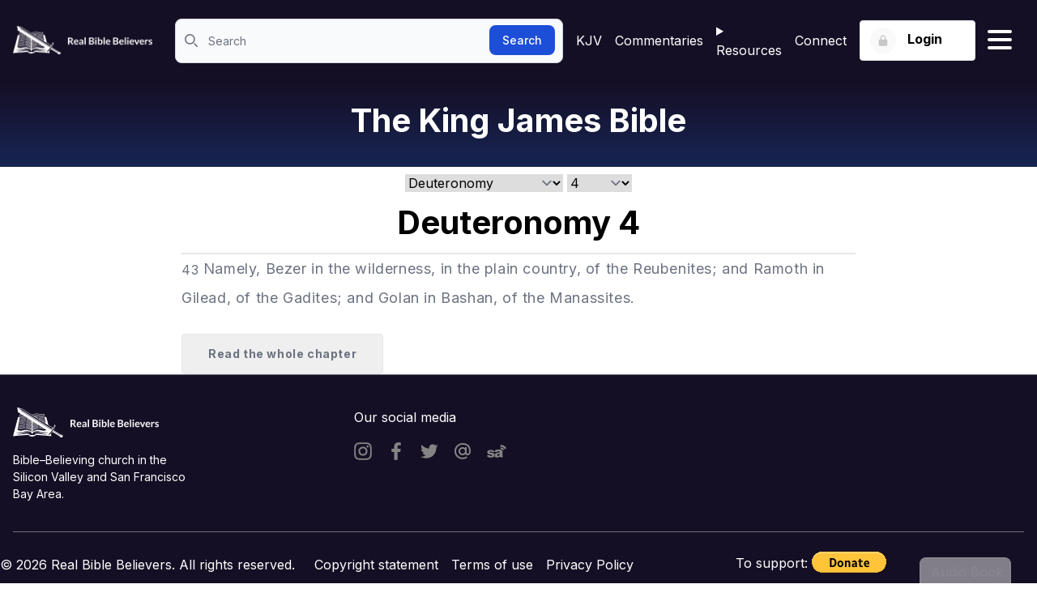

--- FILE ---
content_type: text/html
request_url: https://realbiblebelievers.com/kjv/deuteronomy/4/43
body_size: 7770
content:
<!DOCTYPE html>
<html lang="en" class="h-full">
	<head>
		<meta charset="utf-8" />
		<meta name="viewport" content="width=device-width, initial-scale=1" />
    <link rel="apple-touch-icon" sizes="180x180" href="/apple-touch-icon.png">
    <link rel="icon" type="image/png" sizes="32x32" href="/favicon-32x32.png">
    <link rel="icon" type="image/png" sizes="16x16" href="/favicon-16x16.png">
    <link rel="icon" href="/favicon.ico">
    <link rel="manifest" href="/site.webmanifest">
    <link rel="preconnect" href="//fonts.googleapis.com">
    <link rel="preconnect" href="//fonts.gstatic.com" crossorigin>
    <link href="//fonts.googleapis.com/css2?family=Inter:wght@300;400;500;600;700&display=swap" rel="stylesheet">
		
		<link href="../../../_app/immutable/assets/0.BkOub6hf.css" rel="stylesheet">
		<link href="../../../_app/immutable/assets/Controls.BU6kXgc_.css" rel="stylesheet">
		<link href="../../../_app/immutable/assets/_SharedHeader.DneVgv9H.css" rel="stylesheet">
		<link href="../../../_app/immutable/assets/BannerBook.4e8HqDKU.css" rel="stylesheet">
		<link href="../../../_app/immutable/assets/wpress.CgCvKQn8.css" rel="stylesheet"><!--[--><meta name="description" content="43 Namely, Bezer in the wilderness, in the plain country, of the Reubenites; and Ramoth in Gilead, of the Gadites; and Golan in Bashan, of the Manassites."/> <!--[--><meta name="robots" content="index, follow, max-snippet:-1, max-image-preview:large, max-video-preview:-1"/><!--]--> <link rel="canonical" href="https://realbiblebelievers.com//kjv/deuteronomy/4/43"/><!--]--><!--[--><meta name="twitter:card" content="summary_large_image"/> <!--[--><meta name="twitter:image" content="/images/missing.jpg"/><!--]--> <!--[--><meta name="twitter:creator" content="@RBiblebeliever"/> <meta name="twitter:site" content="@RBiblebeliever"/><!--]--> <meta name="twitter:label1" content="Written by"/> <meta name="twitter:data1" content="Real Bible Believers"/> <!--[--><meta name="twitter:label2" content="Est. reading time"/> <meta name="twitter:data2" content="1 minute"/><!--]--><!--]--><!--[--><meta property="og:site_name" content="Real Bible Believers"/> <meta property="og:locale" content="en_US"/> <meta property="og:url" content="https://realbiblebelievers.com//kjv/deuteronomy/4/43"/> <meta property="og:type" content="article"/> <meta property="og:title" content="Deuteronomy 4 - King James Bible"/> <meta property="og:description" content="43 Namely, Bezer in the wilderness, in the plain country, of the Reubenites; and Ramoth in Gilead, of the Gadites; and Golan in Bashan, of the Manassites."/> <!--[--><meta property="og:image" content="/images/missing.jpg"/> <meta property="og:image:width" content="1200"/> <meta property="og:image:height" content="627"/> <meta property="og:image:alt" content="Deuteronomy 4 - King James Bible"/><!--]--> <!--[--><meta property="og:image" content="/images/missing.jpg"/> <meta property="og:image:width" content="400"/> <meta property="og:image:height" content="400"/> <meta property="og:image:alt" content="Deuteronomy 4 - King James Bible"/><!--]--> <!--[--><meta property="article:publisher" content="https://www.facebook.com/RBibleBelievers"/> <meta property="article:author" content="https://www.facebook.com/RBibleBelievers"/> <meta property="article:published_time"/> <meta property="article:modified_time"/><!--]--><!--]--><!--[--><!---->
		<script type="application/ld+json">
			{"@context":"https://schema.org","@graph":[null,{"@type":"WebSite","@id":"https://realbiblebelievers.com/#website","url":"https://realbiblebelievers.com","name":"Real Bible Believers","description":"RBB","publisher":{"@id":"https://realbiblebelievers.com/#/schema/person/e966585dde703268e7f6ae890ea98509"},"potentialAction":[{"@type":"SearchAction","target":"https://realbiblebelievers.com/?s={search_term_string}","query-input":"required name=search_term_string"}],"inLanguage":"en-US"},{"@type":"ImageObject","@id":"https://realbiblebelievers.com//kjv/deuteronomy/4/43#primaryimage","inLanguage":"en-US","url":"/images/missing.jpg","contentUrl":"/images/missing.jpg","width":640,"height":370,"caption":"Deuteronomy 4 - King James Bible"},{"@type":"WebPage","@id":"https://realbiblebelievers.com//kjv/deuteronomy/4/43#webpage","url":"https://realbiblebelievers.com//kjv/deuteronomy/4/43","name":"Deuteronomy 4 - King James Bible","isPartOf":{"@id":"https://realbiblebelievers.com/#website"},"primaryImageOfPage":{"@id":"https://realbiblebelievers.com//kjv/deuteronomy/4/43#primaryimage"},"author":{"@id":"https://realbiblebelievers.com/#/schema/person/e966585dde703268e7f6ae890ea98509"},"description":"43 Namely, Bezer in the wilderness, in the plain country, of the Reubenites; and Ramoth in Gilead, of the Gadites; and Golan in Bashan, of the Manassites.","breadcrumb":{"@id":"https://realbiblebelievers.com//kjv/deuteronomy/4/43#breadcrumb"},"inLanguage":"en-US","potentialAction":[{"@type":"ReadAction","target":["https://realbiblebelievers.com//kjv/deuteronomy/4/43"]}]},{"@type":"BreadcrumbList","@id":"https://realbiblebelievers.com//kjv/deuteronomy/4/43#breadcrumb","itemListElement":[{"@type":"ListItem","position":1,"item":{"@type":"WebPage","@id":"https://realbiblebelievers.com/","url":"https://realbiblebelievers.com/","name":"Home"}},{"@type":"ListItem","position":2,"item":{"@type":"WebPage","@id":"https://realbiblebelievers.com/kjv","url":"https://realbiblebelievers.com/kjv","name":"King James Bible"}},{"@type":"ListItem","position":3,"item":{"@type":"WebPage","@id":"https://realbiblebelievers.com/kjv/deuteronomy","url":"https://realbiblebelievers.com/kjv/deuteronomy","name":"deuteronomy"}},{"@type":"ListItem","position":4,"item":{"@type":"WebPage","@id":"https://realbiblebelievers.com/kjv/deuteronomy/4","url":"https://realbiblebelievers.com/kjv/deuteronomy/4","name":"deuteronomy 4"}},{"@type":"ListItem","position":5,"item":{"@type":"WebPage","@id":"https://realbiblebelievers.com/kjv/deuteronomy/4/43","url":"https://realbiblebelievers.com/kjv/deuteronomy/4/43","name":"deuteronomy 4:43"}}]},{"@type":"Article","@id":"https://realbiblebelievers.com//kjv/deuteronomy/4/43#article","isPartOf":{"@id":"https://realbiblebelievers.com//kjv/deuteronomy/4/43#webpage"},"author":{"@id":"https://realbiblebelievers.com/#/schema/person/e966585dde703268e7f6ae890ea98509"},"headline":"Deuteronomy 4 - King James Bible","mainEntityOfPage":{"@id":"https://realbiblebelievers.com//kjv/deuteronomy/4/43#webpage"},"publisher":{"@id":"https://realbiblebelievers.com/#/schema/person/e966585dde703268e7f6ae890ea98509"},"image":{"@id":"https://realbiblebelievers.com//kjv/deuteronomy/4/43#primaryimage"},"articleSection":["blog"],"inLanguage":"en-US"},{"@type":["Person","Organization"],"@id":"https://realbiblebelievers.com/#/schema/person/e966585dde703268e7f6ae890ea98509","image":{"@type":"ImageObject","@id":"https://realbiblebelievers.com/#personlogo","inLanguage":"en-US","url":"https://realbiblebelievers.com/android-chrome-512x512.png","contentUrl":"https://realbiblebelievers.com/android-chrome-512x512.png","width":512,"height":512},"logo":{"@id":"https://realbiblebelievers.com/#personlogo"},"sameAs":["https://twitter.com/RBiblebeliever","https://www.facebook.com/RBibleBelievers"]}]}
		</script>
	<!----><!--]--><title>Deuteronomy 4 - King James Bible</title>
	</head>
	<body class="h-full" data-sveltekit-preload-data="tap">
		<div id="svelte"><!--[--><!--[--><!----><!----><!--[--><!----><div id="wrapper" class="overflow-y-scroll"><div class="flex flex-col min-h-screen"><header class="w-full bg-dark"><div class="header-top"><div class="xl:container px-4 mx-auto"><div class="flex"><div class="header-left"><div class="logo"><a href="/" class="block"><img src="/images/logo-white.png" srcset="/images/logo-white@2x.png 2x" alt="" class="logo-white"/> <img src="/images/logo.png" srcset="/images/logo@2x.png 2x" alt="" class="logo-blue"/></a></div> <!----><form method="GET" action="/kjv/omnisearch" class="header-search"><label for="search" class="text-sm font-medium text-gray-900 sr-only dark:text-white">Search</label> <div class="relative align-middle"><div class="absolute inset-y-0 left-0 flex items-center pl-3 pointer-events-none"><svg class="w-4 h-4 text-gray-500 dark:text-gray-400" aria-hidden="true" xmlns="http://www.w3.org/2000/svg" fill="none" viewBox="0 0 20 20"><path stroke="currentColor" stroke-linecap="round" stroke-linejoin="round" stroke-width="2" d="m19 19-4-4m0-7A7 7 0 1 1 1 8a7 7 0 0 1 14 0Z"></path></svg></div> <input type="search" id="search" name="q" class="block w-full p-4 pl-10 text-sm text-gray-900 border border-gray-300 rounded-lg bg-gray-50 focus:ring-blue-500 focus:border-blue-500 dark:bg-gray-700 dark:border-gray-600 dark:placeholder-gray-400 dark:text-white dark:focus:ring-blue-500 dark:focus:border-blue-500" placeholder="Search" required/> <button type="submit" class="text-white absolute right-2.5 bottom-2.5 bg-blue-700 hover:bg-blue-800 focus:ring-4 focus:outline-none focus:ring-blue-300 font-medium rounded-lg text-sm px-4 py-2 dark:bg-blue-600 dark:hover:bg-blue-700 dark:focus:ring-blue-800">Search</button></div></form><!----></div> <div class="hidden md:flex header-right justify-left align-middle"><a class="ml-4" href="/kjv">KJV</a> <a href="/commentaries">Commentaries</a> <details class="relative inline-block text-left"><summary style="cursor: pointer;" class="list-none text-white hover:underline underline-offset-[16px] mr-4 xl:mr-8 relative">Resources</summary> <!--[!--><!--]--></details> <a href="https://connect.realbiblebelievers.com" target="_blank">Connect</a> <!----><div class="col-span-2 md:col-auto flex flex-col justify-center items-end text-xs md:text-sm"><div class="relative inline-block text-left dropdown"><!--[!--><button aria-label="Login button" type="button" class="btn btn-gray dropdown-toggle"><span class="inline-block align-middle w-8 h-8 rounded-full bg-gray-100 bg-opacity-50 text-white mr-2.5"><svg focusable="false" width="16" height="16" class="mt-2 mx-auto text-black text-opacity-20"><title></title><use xlink:href="/img/icons.svg#lock"></use></svg></span> <span>Login</span> <span class="w-5 h-5 ml-2 -mr-1 inline-block"> </span></button><!--]--> <!--[!--><!--]--></div></div><!----></div> <svelte-css-wrapper style="display: contents; --color: white; --active-color: black;"><button title="Hamburger menu" aria-label="Hamburger menu" aria-expanded="false" class="hamburger hamburger--spin svelte-jas1sv"><span class="hamburger-box svelte-jas1sv"><span class="hamburger-inner svelte-jas1sv"></span></span></button><!----></svelte-css-wrapper></div></div></div> <!--[!--><!--]--></header><!----> <div id="" class="banner-gradient lg:pb-6"><div class="mx-auto max-w-4xl px-4 sm:px-6 lg:px-8"><div class="pt-2 pb-2 relative"><!----><h1 class="mt-4 text-lg md:text-4xl text-center"><a href="/kjv"><!---->The King James Bible<!----></a></h1><!----></div></div></div><!----> <div class="flex-1"><!----><!--[!--><!----><!----> <!----> <!----><!----> <div class="xl:container px-4 mx-auto"><div class="article-detail mx-auto max-w-4xl px-4 sm:px-6 lg:px-8"><div class="align-center text-center overflow-hidden mt-2"><div id="breadcrumbs"><!--[--><!--[--><!--[!--><!--]--> <!--[!--><!--]--> <!--[!--><!--]--><!--]--><!--[--><!--[--><!----><span slot="first"></span><!----><!--]--> <!--[!--><!--]--> <!--[!--><!--]--><!--]--><!--[--><!--[!--><!--]--> <!--[--><span><select class="lg:text-base md:text-sm sm:text-xs text-sm"><!--[--><option class="max-w-max lg:text-base md:text-sm sm:text-xs text-sm" value="genesis">Genesis</option><option class="max-w-max lg:text-base md:text-sm sm:text-xs text-sm" value="exodus">Exodus</option><option class="max-w-max lg:text-base md:text-sm sm:text-xs text-sm" value="leviticus">Leviticus</option><option class="max-w-max lg:text-base md:text-sm sm:text-xs text-sm" value="numbers">Numbers</option><option class="max-w-max lg:text-base md:text-sm sm:text-xs text-sm" selected value="deuteronomy">Deuteronomy</option><option class="max-w-max lg:text-base md:text-sm sm:text-xs text-sm" value="joshua">Joshua</option><option class="max-w-max lg:text-base md:text-sm sm:text-xs text-sm" value="judges">Judges</option><option class="max-w-max lg:text-base md:text-sm sm:text-xs text-sm" value="ruth">Ruth</option><option class="max-w-max lg:text-base md:text-sm sm:text-xs text-sm" value="1-samuel">1 Samuel</option><option class="max-w-max lg:text-base md:text-sm sm:text-xs text-sm" value="2-samuel">2 Samuel</option><option class="max-w-max lg:text-base md:text-sm sm:text-xs text-sm" value="1-kings">1 Kings</option><option class="max-w-max lg:text-base md:text-sm sm:text-xs text-sm" value="2-kings">2 Kings</option><option class="max-w-max lg:text-base md:text-sm sm:text-xs text-sm" value="1-chronicles">1 Chronicles</option><option class="max-w-max lg:text-base md:text-sm sm:text-xs text-sm" value="2-chronicles">2 Chronicles</option><option class="max-w-max lg:text-base md:text-sm sm:text-xs text-sm" value="ezra">Ezra</option><option class="max-w-max lg:text-base md:text-sm sm:text-xs text-sm" value="nehemiah">Nehemiah</option><option class="max-w-max lg:text-base md:text-sm sm:text-xs text-sm" value="esther">Esther</option><option class="max-w-max lg:text-base md:text-sm sm:text-xs text-sm" value="job">Job</option><option class="max-w-max lg:text-base md:text-sm sm:text-xs text-sm" value="psalms">Psalms</option><option class="max-w-max lg:text-base md:text-sm sm:text-xs text-sm" value="proverbs">Proverbs</option><option class="max-w-max lg:text-base md:text-sm sm:text-xs text-sm" value="ecclesiastes">Ecclesiastes</option><option class="max-w-max lg:text-base md:text-sm sm:text-xs text-sm" value="song-of-solomon">Song of Solomon</option><option class="max-w-max lg:text-base md:text-sm sm:text-xs text-sm" value="isaiah">Isaiah</option><option class="max-w-max lg:text-base md:text-sm sm:text-xs text-sm" value="jeremiah">Jeremiah</option><option class="max-w-max lg:text-base md:text-sm sm:text-xs text-sm" value="lamentations">Lamentations</option><option class="max-w-max lg:text-base md:text-sm sm:text-xs text-sm" value="ezekiel">Ezekiel</option><option class="max-w-max lg:text-base md:text-sm sm:text-xs text-sm" value="daniel">Daniel</option><option class="max-w-max lg:text-base md:text-sm sm:text-xs text-sm" value="hosea">Hosea</option><option class="max-w-max lg:text-base md:text-sm sm:text-xs text-sm" value="joel">Joel</option><option class="max-w-max lg:text-base md:text-sm sm:text-xs text-sm" value="amos">Amos</option><option class="max-w-max lg:text-base md:text-sm sm:text-xs text-sm" value="obadiah">Obadiah</option><option class="max-w-max lg:text-base md:text-sm sm:text-xs text-sm" value="jonah">Jonah</option><option class="max-w-max lg:text-base md:text-sm sm:text-xs text-sm" value="micah">Micah</option><option class="max-w-max lg:text-base md:text-sm sm:text-xs text-sm" value="nahum">Nahum</option><option class="max-w-max lg:text-base md:text-sm sm:text-xs text-sm" value="habakkuk">Habakkuk</option><option class="max-w-max lg:text-base md:text-sm sm:text-xs text-sm" value="zephaniah">Zephaniah</option><option class="max-w-max lg:text-base md:text-sm sm:text-xs text-sm" value="haggai">Haggai</option><option class="max-w-max lg:text-base md:text-sm sm:text-xs text-sm" value="zechariah">Zechariah</option><option class="max-w-max lg:text-base md:text-sm sm:text-xs text-sm" value="malachi">Malachi</option><option class="max-w-max lg:text-base md:text-sm sm:text-xs text-sm" value="matthew">Matthew</option><option class="max-w-max lg:text-base md:text-sm sm:text-xs text-sm" value="mark">Mark</option><option class="max-w-max lg:text-base md:text-sm sm:text-xs text-sm" value="luke">Luke</option><option class="max-w-max lg:text-base md:text-sm sm:text-xs text-sm" value="john">John</option><option class="max-w-max lg:text-base md:text-sm sm:text-xs text-sm" value="acts">Acts</option><option class="max-w-max lg:text-base md:text-sm sm:text-xs text-sm" value="romans">Romans</option><option class="max-w-max lg:text-base md:text-sm sm:text-xs text-sm" value="1-corinthians">1 Corinthians</option><option class="max-w-max lg:text-base md:text-sm sm:text-xs text-sm" value="2-corinthians">2 Corinthians</option><option class="max-w-max lg:text-base md:text-sm sm:text-xs text-sm" value="galatians">Galatians</option><option class="max-w-max lg:text-base md:text-sm sm:text-xs text-sm" value="ephesians">Ephesians</option><option class="max-w-max lg:text-base md:text-sm sm:text-xs text-sm" value="philippians">Philippians</option><option class="max-w-max lg:text-base md:text-sm sm:text-xs text-sm" value="colossians">Colossians</option><option class="max-w-max lg:text-base md:text-sm sm:text-xs text-sm" value="1-thessalonians">1 Thessalonians</option><option class="max-w-max lg:text-base md:text-sm sm:text-xs text-sm" value="2-thessalonians">2 Thessalonians</option><option class="max-w-max lg:text-base md:text-sm sm:text-xs text-sm" value="1-timothy">1 Timothy</option><option class="max-w-max lg:text-base md:text-sm sm:text-xs text-sm" value="2-timothy">2 Timothy</option><option class="max-w-max lg:text-base md:text-sm sm:text-xs text-sm" value="titus">Titus</option><option class="max-w-max lg:text-base md:text-sm sm:text-xs text-sm" value="philemon">Philemon</option><option class="max-w-max lg:text-base md:text-sm sm:text-xs text-sm" value="hebrews">Hebrews</option><option class="max-w-max lg:text-base md:text-sm sm:text-xs text-sm" value="james">James</option><option class="max-w-max lg:text-base md:text-sm sm:text-xs text-sm" value="1-peter">1 Peter</option><option class="max-w-max lg:text-base md:text-sm sm:text-xs text-sm" value="2-peter">2 Peter</option><option class="max-w-max lg:text-base md:text-sm sm:text-xs text-sm" value="1-john">1 John</option><option class="max-w-max lg:text-base md:text-sm sm:text-xs text-sm" value="2-john">2 John</option><option class="max-w-max lg:text-base md:text-sm sm:text-xs text-sm" value="3-john">3 John</option><option class="max-w-max lg:text-base md:text-sm sm:text-xs text-sm" value="jude">Jude</option><option class="max-w-max lg:text-base md:text-sm sm:text-xs text-sm" value="revelation">Revelation</option><!--]--></select></span><!--]--> <!--[!--><!--]--><!--]--><!--[--><!--[!--><!--]--> <!--[!--><!--]--> <!--[--><span><select class="lg:text-base md:text-sm sm:text-xs text-sm"><!--[--><option class="max-w-max lg:text-base md:text-sm sm:text-xs" value="1">1</option><option class="max-w-max lg:text-base md:text-sm sm:text-xs" value="2">2</option><option class="max-w-max lg:text-base md:text-sm sm:text-xs" value="3">3</option><option class="max-w-max lg:text-base md:text-sm sm:text-xs" selected value="4">4</option><option class="max-w-max lg:text-base md:text-sm sm:text-xs" value="5">5</option><option class="max-w-max lg:text-base md:text-sm sm:text-xs" value="6">6</option><option class="max-w-max lg:text-base md:text-sm sm:text-xs" value="7">7</option><option class="max-w-max lg:text-base md:text-sm sm:text-xs" value="8">8</option><option class="max-w-max lg:text-base md:text-sm sm:text-xs" value="9">9</option><option class="max-w-max lg:text-base md:text-sm sm:text-xs" value="10">10</option><option class="max-w-max lg:text-base md:text-sm sm:text-xs" value="11">11</option><option class="max-w-max lg:text-base md:text-sm sm:text-xs" value="12">12</option><option class="max-w-max lg:text-base md:text-sm sm:text-xs" value="13">13</option><option class="max-w-max lg:text-base md:text-sm sm:text-xs" value="14">14</option><option class="max-w-max lg:text-base md:text-sm sm:text-xs" value="15">15</option><option class="max-w-max lg:text-base md:text-sm sm:text-xs" value="16">16</option><option class="max-w-max lg:text-base md:text-sm sm:text-xs" value="17">17</option><option class="max-w-max lg:text-base md:text-sm sm:text-xs" value="18">18</option><option class="max-w-max lg:text-base md:text-sm sm:text-xs" value="19">19</option><option class="max-w-max lg:text-base md:text-sm sm:text-xs" value="20">20</option><option class="max-w-max lg:text-base md:text-sm sm:text-xs" value="21">21</option><option class="max-w-max lg:text-base md:text-sm sm:text-xs" value="22">22</option><option class="max-w-max lg:text-base md:text-sm sm:text-xs" value="23">23</option><option class="max-w-max lg:text-base md:text-sm sm:text-xs" value="24">24</option><option class="max-w-max lg:text-base md:text-sm sm:text-xs" value="25">25</option><option class="max-w-max lg:text-base md:text-sm sm:text-xs" value="26">26</option><option class="max-w-max lg:text-base md:text-sm sm:text-xs" value="27">27</option><option class="max-w-max lg:text-base md:text-sm sm:text-xs" value="28">28</option><option class="max-w-max lg:text-base md:text-sm sm:text-xs" value="29">29</option><option class="max-w-max lg:text-base md:text-sm sm:text-xs" value="30">30</option><option class="max-w-max lg:text-base md:text-sm sm:text-xs" value="31">31</option><option class="max-w-max lg:text-base md:text-sm sm:text-xs" value="32">32</option><option class="max-w-max lg:text-base md:text-sm sm:text-xs" value="33">33</option><option class="max-w-max lg:text-base md:text-sm sm:text-xs" value="34">34</option><!--]--></select></span><!--]--><!--]--><!--[--><!--[!--><!--]--> <!--[!--><!--]--> <!--[!--><!--]--><!--]--><!--]--></div><!----></div> <div class="relative"><nav class="py-3" aria-label="Pagination"><div class="flex justify-between align-middle items-center"><!--[!--><span class="min-w-[120px]"> </span><!--]--> <!--[!--><span class="justify-center px-4"><!----><h1 slot="booktitle" class="z-0 lg:text-4xl md:text-2xl text-lg text-black font-bold">Deuteronomy
        4</h1><!----></span><!--]--> <!--[!--><span class="min-w-[120px]"> </span><!--]--></div></nav> <!--[!--><!--]--></div><!----> <div class="border-t-2 border-solid"><div id="article-body" class="h-fit article-body"><!--[--><p class="selectable"><span><a class="bible-link" href="../../../kjv/deuteronomy/4/43">43</a></span> <span>Namely, Bezer in the wilderness, in the plain country, of the Reubenites; and Ramoth in Gilead, of the Gadites; and Golan in Bashan, of the Manassites.</span></p><!--]--> <button class="btn">Read the whole chapter</button></div></div></div> <div></div></div><!----><!--]--><!----></div> <footer class="footer bg-[#150F25] text-white border-[#D2D3D4] border-opacity-50"><div class="xl:container px-4 mx-auto"><div class="footer-top"><div class="grid grid-cols-1 lg:grid-cols-3 gap-x-4"><div class="pt-10"><div class="footer-logo mb-4"><img src="/images/logo-white.png" srcset="/images/logo@2x.png 2x" alt="" class="inline-block"/></div> <p class="text-sm lg:w-56">Bible–Believing church in the Silicon Valley and San Francisco Bay Area.</p></div> <div class="pt-10"><h4 class="text-white mb-4">Our social media</h4> <div class="footer-social-icon"><a href="https://instagram.com/real_bible_believer" class="inline-block align-middle text-rbgray-darkest hover:text-dark mr-3.5"><svg focusable="false" width="22" height="22"><title>Instagram</title><use xlink:href="/images/icons.svg#instagram"></use></svg></a> <a href="https://www.facebook.com/Real-Bible-Believers-2603167163050283/" class="inline-block align-middle text-rbgray-darkest hover:text-dark mr-3.5"><svg focusable="false" width="22" height="22"><title>Facebook</title><use xlink:href="/images/icons.svg#facebook"></use></svg></a> <a href="https://twitter.com/RBiblebeliever" class="inline-block align-middle text-rbgray-darkest hover:text-dark mr-3.5"><svg focusable="false" width="22" height="22"><title>Twitter</title><use xlink:href="/images/icons.svg#twitter"></use></svg></a> <a href="mailto:kjv1611@realbiblebelievers.com" class="inline-block align-middle text-rbgray-darkest hover:text-dark mr-3.5"><svg focusable="false" width="22" height="22"><title>Email</title><use xlink:href="/images/icons.svg#at"></use></svg></a> <a href="https://www.sermonaudio.com/search.asp?SourceOnly=true&amp;currSection=sermonssource&amp;keyword=sjbbc" class="inline-block align-middle text-rbgray-darkest hover:text-dark mr-3.5"><svg xmlns="http://www.w3.org/2000/svg" focusable="false" aria-hidden="true" class="h-6 w-6" fill="currentColor" viewBox="0 0 778 512"><title>SermonAudio</title><path d="M545.299-.067l-.137 76.06c67.836-.042 138.26 37.532 168.152 98.697l64.316-35.182C733.764 49.682 645.36-2.788 545.3-.067zm.088 103.594l-.205 66.077c36.767 2.592 70.052 22.938 89.375 54.281l56.547-34.716c-30.543-49.554-87.578-81.554-145.717-85.643v.001zm-243.9 271.54a87.57 87.57 0 0 0-2.729-4.96 87.41 87.41 0 0 0-3.145-4.898c-4.805-6.935-10.667-13.069-17.602-18.405-6.934-5.349-14.926-9.874-23.991-13.62-4.525-1.867-9.656-3.64-15.378-5.303-17.15-4.991-39.65-9.065-67.514-12.206-15.33-1.835-27.288-3.794-35.897-5.909-5.163-1.275-9.117-2.58-11.864-3.949-1.827-.917-3.427-1.928-4.799-3.063-4.117-3.39-6.172-7.744-6.172-13.077 0-6.39 2.88-11.801 8.645-16.28 5.76-4.462 14.958-6.701 27.583-6.701 12.432 0 23.044 2.923 31.829 8.77 6.406 4.384 10.98 11.226 13.723 20.54l105.935-10.413c-3.654-9.495-7.784-18.006-12.38-25.54-4.593-7.534-9.659-14.087-15.197-19.653-5.536-5.573-11.755-10.41-18.66-14.518-6.903-4.105-14.5-7.486-22.775-10.138-16.566-5.287-42.22-7.93-76.983-7.93-4.114 0-8.126.053-12.035.16-27.355.746-49.596 4.111-66.726 10.091-7.345 2.566-14.095 5.624-20.254 9.177-8.21 4.733-15.373 10.35-21.473 16.844a85.515 85.515 0 0 0-4.385 5.038C18.083 262.99 12.5 279.5 12.5 298.655c0 17.508 5.167 33.104 15.509 46.787 10.324 13.672 23.043 23.385 38.141 29.134 15.098 5.75 42.029 11.999 80.823 18.752a786.318 786.318 0 0 1 17.614 3.28c13.123 2.622 22.348 4.954 27.682 7.004 1.07.41 1.974.808 2.736 1.197 8.412 4.37 12.626 10.581 12.626 18.596 0 3.555-.804 6.81-2.405 9.776-1.602 2.964-3.997 5.629-7.2 7.998-8.24 6.383-19.856 9.579-34.848 9.579-13.73 0-24.707-2.83-32.932-8.501-8.241-5.655-14.64-15.062-19.211-28.206L.171 424.453c6.406 27.948 20.898 49.493 43.497 64.647 22.592 15.16 60.516 22.732 113.76 22.732 37.678 0 67.458-4.696 89.329-14.092 21.861-9.391 37.866-22.025 48.02-37.896 10.168-15.864 15.237-32.192 15.237-48.979 0-12.75-2.86-24.684-8.536-35.824l.01.026zm326.182 61.244V301.412c0-14.38-2.881-29.484-8.645-45.3-5.766-15.824-13.646-28.05-23.627-36.674-14.23-12.47-31.996-20.661-53.326-24.598-21.326-3.93-49.57-5.9-84.73-5.9-21.908 0-42.277 1.633-61.103 4.892-18.835 3.266-33.63 7.868-44.385 13.808-14.989 8.244-26.48 17.98-34.44 29.194-3.484 4.898-6.593 10.636-9.361 17.12 4.183 7.421 7.992 15.494 11.382 24.264l2.783 7.199 89.002 9.36c4.618-13.247 10.666-22.25 18.145-27.055 9.61-6.137 24.008-9.205 43.226-9.205 14.99 0 25.454 2.877 31.41 8.63 5.945 5.745 8.93 15.813 8.93 30.204-14.605 5.753-28.438 10.402-41.504 13.947-13.064 3.55-41.594 9.734-85.597 18.553-32.407 6.426-55.794 15.86-70.219 28.283 9.962 16.078 15.067 33.773 15.067 52.716 0 20.711-6.22 40.925-18.481 60.089-.722 1.135-1.555 2.218-2.333 3.327 2.577 2.96 5.303 5.854 8.389 8.599 18.923 16.881 46.647 25.313 83.148 25.313 27.48 0 51.596-4.218 72.34-12.65 15.18-6.329 30.449-16.871 45.822-31.642 1.348 8.816 2.698 15.289 4.043 19.408 1.353 4.136 4.229 10.122 8.645 17.98h110.105c-6.158-12.656-10.138-23.05-11.957-31.206-1.835-8.143-2.746-19.42-2.746-33.796l.017.04zm-114.704-61.266c0 14.57-2.358 26.421-7.06 35.517-4.717 9.112-12.684 16.832-23.926 23.162-11.242 6.322-23.398 9.488-36.453 9.488-12.492 0-21.958-2.917-28.392-8.77-6.438-5.85-9.656-13.377-9.656-22.582 0-8.054 3.265-15.253 9.802-21.581 6.344-6.142 21.42-12.377 45.247-18.706 17.483-4.416 34.298-9.5 50.436-15.253v18.705l.002.02z"></path></svg></a><!----></div></div></div></div> <div class="footer-bottom"><div class="flex flex-wrap -mx-4 items-center"><div class="w-full md:w-3/4 px-4 text-center md:text-left"></div> <div class="copyright">© 2026 Real Bible Believers. All rights reserved.</div> <div class="pl-6 px-2"><a href="/copyright-statements">Copyright statement</a></div> <div class="px-2"><a href="/terms-of-use">Terms of use</a></div> <div class="px-2"><a href="/privacy-policy">Privacy Policy</a></div> <div class="w-full md:w-1/4 px-4 text-center md:text-right"><div class="mt-4 md:mt-0">To support: <a href="https://donate.stripe.com/cN202fbeG6Zwbx6dQQ" target="blank" class="align-middle inline-block"><input type="image" src="/images/btn_donate.gif" border="0" name="submit" title="Donate to Bible Bapist" alt="Donate to Bible Bapist"/></a><!----></div></div></div></div></div></footer> <div class="overlay"></div><!----></div></div><!----><!--]--><!----> <div id="soundPlayer" class="fixed z-10 right-0 bottom-0 transition-all w-full svelte-tlybrg translate-y-56 sm:translate-y-28"><div class="absolute -top-8 right-8 z-30 hover:opacity-100 transition-opacity bg-slate-900 border-white border-2 border-b-0 text-white rounded-t-lg svelte-tlybrg opacity-50"><button class="border-none flex items-center gap-1 h-8 p-2 svelte-tlybrg"><div class="transition-transform svelte-tlybrg rotate-[270deg]"><svg xmlns="http://www.w3.org/2000/svg" fill="none" viewBox="0 0 24 24" stroke-width="1.5" stroke="currentColor" class="ml-1 inline-block size-1"><path stroke-linecap="round" stroke-linejoin="round" d="M5.25 5.653c0-.856.917-1.398 1.667-.986l11.54 6.347a1.125 1.125 0 0 1 0 1.972l-11.54 6.347a1.125 1.125 0 0 1-1.667-.986V5.653Z"></path></svg><!----></div> Audio Book</button></div> <div class="relative z-40 transition-[height] bg-slate-800 h-56 sm:h-28 svelte-tlybrg"><div class="relative z-20 h-full bg-slate-800 svelte-tlybrg"><!--[!--><!--]--></div> <div class="absolute z-10 h-[300px] -top-[300px] w-full bg-gradient-to-b from-slate-700 to-slate-900 transition-transform border-b-2 border-b-white svelte-tlybrg translate-y-[500px]"><!--[!--><!--]--></div></div></div><!----><!----><!--]--> <!--[!--><!--]--><!--]-->
			
			<script>
				{
					__sveltekit_40a0fu = {
						base: new URL("../../..", location).pathname.slice(0, -1)
					};

					const element = document.currentScript.parentElement;

					Promise.all([
						import("../../../_app/immutable/entry/start.B8enOMDq.js"),
						import("../../../_app/immutable/entry/app.bM82WDW5.js")
					]).then(([kit, app]) => {
						kit.start(app, element, {
							node_ids: [0, 5, 28],
							data: [{type:"data",data:{resourceItems:[{id:7580,title:{rendered:"Bible-believing Institutes"},url:"https://realbiblebelievers.com/resources/bible-believing-institutes/"},{id:7579,title:{rendered:"Bible-believing Preachers"},url:"https://realbiblebelievers.com/bible-believing-preachers/"},{id:7573,title:{rendered:"Find a Bible Believing KJV Only Church Near You"},url:"https://realbiblebelievers.com/resources/bible-believing-church/"},{id:7578,title:{rendered:"How to do soulwinning"},url:"https://realbiblebelievers.com/how-to-do-soulwinning-2/"},{id:7572,title:{rendered:"Our Statement of Faith"},url:"https://realbiblebelievers.com/about-us/our-statement-of-faith/"},{id:7815,title:{rendered:"Other Countries and Languages"},url:"https://realbiblebelievers.com/resources/other-countries-and-languages/"},{id:7574,title:{rendered:"Preaching Itinerary"},url:"https://realbiblebelievers.com/resources/preaching-itinerary/"},{id:7575,title:{rendered:"Radios"},url:"https://realbiblebelievers.com/resources/bible-believing-radios/"},{id:7571,title:{rendered:"Rules of Conduct in RBB Connect"},url:"https://realbiblebelievers.com/about-us/rules-of-conduct-in-rbb-connect/"},{id:7576,title:{rendered:"Study Dispensationalism"},url:"https://realbiblebelievers.com/category/dispensationalism/"},{id:7577,title:{rendered:"Study the King James Bible issue"},url:"https://realbiblebelievers.com/category/kjv-only/"},{id:7568,title:{rendered:"Welcome To RBB"},url:"https://realbiblebelievers.com/resources/welcome/"}],menuItems:[{id:7589,title:{rendered:"Alcohol and Drugs"},url:"https://realbiblebelievers.com/alcohol-and-drugs/"},{id:7585,title:{rendered:"Depression"},url:"https://realbiblebelievers.com/depression/"},{id:7588,title:{rendered:"God and the Trinity"},url:"https://realbiblebelievers.com/god-and-the-trinity/"},{id:7590,title:{rendered:"Hell"},url:"https://realbiblebelievers.com/hell/"},{id:7587,title:{rendered:"Prayers"},url:"https://realbiblebelievers.com/prayer/"},{id:7586,title:{rendered:"The Church"},url:"https://realbiblebelievers.com/church/"}]},uses:{}},null,{type:"data",data:{d:[{text:"Namely, Bezer in the wilderness, in the plain country, of the Reubenites; and Ramoth in Gilead, of the Gadites; and Golan in Bashan, of the Manassites.",chapter:4,verse:43,book_name:"Deuteronomy",slug:"deuteronomy"}],parsed:{book:"Deuteronomy",slug:"deuteronomy",chapter:"4",verses:[43],rawVerses:"43"},info:{id:5,name:"Deuteronomy",verses:959,chapters:34,t:"Old Testament",slug:"deuteronomy",prev:"numbers",next:"joshua"}},uses:{params:["book","chapter","verse"]}}],
							form: null,
							error: null
						});
					});
				}
			</script>
		</div>
	</body>
</html>

--- FILE ---
content_type: text/css; charset=utf-8
request_url: https://realbiblebelievers.com/_app/immutable/assets/_SharedHeader.DneVgv9H.css
body_size: 2609
content:
.hamburger.svelte-jas1sv{padding:var(--padding, 15px);display:inline-block;cursor:pointer;transition-property:opacity,filter;transition-duration:.15s;transition-timing-function:linear;font:inherit;color:inherit;text-transform:none;background-color:transparent;border:0;margin:0;overflow:visible}.hamburger.svelte-jas1sv:active{background-color:transparent!important}.hamburger.svelte-jas1sv:hover{opacity:var(--hover-opacity, .7)}.hamburger.is-active.svelte-jas1sv:hover{opacity:var(--hover-opacity-active, var(--hover-opacity, .7))}.hamburger.is-active.svelte-jas1sv .hamburger-inner:where(.svelte-jas1sv),.hamburger.is-active.svelte-jas1sv .hamburger-inner:where(.svelte-jas1sv):before,.hamburger.is-active.svelte-jas1sv .hamburger-inner:where(.svelte-jas1sv):after{background-color:var(--active-color, var(--color, black))}.hamburger-box.svelte-jas1sv{width:var(--layer-width, 30px);height:calc(var(--layer-height, 4px) * 3 + var(--layer-spacing, 6px) * 2);display:inline-block;position:relative}.hamburger-inner.svelte-jas1sv{display:block;top:50%;margin-top:var(--layer-height, 4px)/-2}.hamburger-inner.svelte-jas1sv,.hamburger-inner.svelte-jas1sv:before,.hamburger-inner.svelte-jas1sv:after{width:var(--layer-width, 30px);height:var(--layer-height, 4px);background-color:var(--color, black);border-radius:var(--border-radius, 4px);position:absolute;transition-property:transform;transition-duration:.15s;transition-timing-function:ease}.hamburger-inner.svelte-jas1sv:before,.hamburger-inner.svelte-jas1sv:after{content:"";display:block}.hamburger-inner.svelte-jas1sv:before{top:calc((var(--layer-spacing, 6px) + var(--layer-height, 4px)) * -1)}.hamburger-inner.svelte-jas1sv:after{bottom:calc((var(--layer-spacing, 6px) + var(--layer-height, 4px)) * -1)}.hamburger--3dx.svelte-jas1sv .hamburger-box:where(.svelte-jas1sv){perspective:calc(var(--layer-width, 30px) * 2)}.hamburger--3dx.svelte-jas1sv .hamburger-inner:where(.svelte-jas1sv){transition:transform .15s cubic-bezier(.645,.045,.355,1),background-color 0s .1s cubic-bezier(.645,.045,.355,1)}.hamburger--3dx.svelte-jas1sv .hamburger-inner:where(.svelte-jas1sv):before,.hamburger--3dx.svelte-jas1sv .hamburger-inner:where(.svelte-jas1sv):after{transition:transform 0s .1s cubic-bezier(.645,.045,.355,1)}.hamburger--3dx.is-active.svelte-jas1sv .hamburger-inner:where(.svelte-jas1sv){background-color:transparent!important;transform:rotateY(180deg)}.hamburger--3dx.is-active.svelte-jas1sv .hamburger-inner:where(.svelte-jas1sv):before{transform:translate3d(0,calc(var(--layer-height, 4px) + var(--layer-spacing, 6px)),0) rotate(45deg)}.hamburger--3dx.is-active.svelte-jas1sv .hamburger-inner:where(.svelte-jas1sv):after{transform:translate3d(0,calc((var(--layer-height, 4px) + var(--layer-spacing, 6px)) * -1),0) rotate(-45deg)}.hamburger--3dx-r.svelte-jas1sv .hamburger-box:where(.svelte-jas1sv){perspective:calc(var(--layer-width, 30px) * 2)}.hamburger--3dx-r.svelte-jas1sv .hamburger-inner:where(.svelte-jas1sv){transition:transform .15s cubic-bezier(.645,.045,.355,1),background-color 0s .1s cubic-bezier(.645,.045,.355,1)}.hamburger--3dx-r.svelte-jas1sv .hamburger-inner:where(.svelte-jas1sv):before,.hamburger--3dx-r.svelte-jas1sv .hamburger-inner:where(.svelte-jas1sv):after{transition:transform 0s .1s cubic-bezier(.645,.045,.355,1)}.hamburger--3dx-r.is-active.svelte-jas1sv .hamburger-inner:where(.svelte-jas1sv){background-color:transparent!important;transform:rotateY(-180deg)}.hamburger--3dx-r.is-active.svelte-jas1sv .hamburger-inner:where(.svelte-jas1sv):before{transform:translate3d(0,calc(var(--layer-height, 4px) + var(--layer-spacing, 6px)),0) rotate(45deg)}.hamburger--3dx-r.is-active.svelte-jas1sv .hamburger-inner:where(.svelte-jas1sv):after{transform:translate3d(0,calc((var(--layer-height, 4px) + var(--layer-spacing, 6px)) * -1),0) rotate(-45deg)}.hamburger--3dy.svelte-jas1sv .hamburger-box:where(.svelte-jas1sv){perspective:calc(var(--layer-width, 30px) * 2)}.hamburger--3dy.svelte-jas1sv .hamburger-inner:where(.svelte-jas1sv){transition:transform .15s cubic-bezier(.645,.045,.355,1),background-color 0s .1s cubic-bezier(.645,.045,.355,1)}.hamburger--3dy.svelte-jas1sv .hamburger-inner:where(.svelte-jas1sv):before,.hamburger--3dy.svelte-jas1sv .hamburger-inner:where(.svelte-jas1sv):after{transition:transform 0s .1s cubic-bezier(.645,.045,.355,1)}.hamburger--3dy.is-active.svelte-jas1sv .hamburger-inner:where(.svelte-jas1sv){background-color:transparent!important;transform:rotateX(-180deg)}.hamburger--3dy.is-active.svelte-jas1sv .hamburger-inner:where(.svelte-jas1sv):before{transform:translate3d(0,calc(var(--layer-height, 4px) + var(--layer-spacing, 6px)),0) rotate(45deg)}.hamburger--3dy.is-active.svelte-jas1sv .hamburger-inner:where(.svelte-jas1sv):after{transform:translate3d(0,calc((var(--layer-height, 4px) + var(--layer-spacing, 6px)) * -1),0) rotate(-45deg)}.hamburger--3dy-r.svelte-jas1sv .hamburger-box:where(.svelte-jas1sv){perspective:calc(var(--layer-width, 30px) * 2)}.hamburger--3dy-r.svelte-jas1sv .hamburger-inner:where(.svelte-jas1sv){transition:transform .15s cubic-bezier(.645,.045,.355,1),background-color 0s .1s cubic-bezier(.645,.045,.355,1)}.hamburger--3dy-r.svelte-jas1sv .hamburger-inner:where(.svelte-jas1sv):before,.hamburger--3dy-r.svelte-jas1sv .hamburger-inner:where(.svelte-jas1sv):after{transition:transform 0s .1s cubic-bezier(.645,.045,.355,1)}.hamburger--3dy-r.is-active.svelte-jas1sv .hamburger-inner:where(.svelte-jas1sv){background-color:transparent!important;transform:rotateX(180deg)}.hamburger--3dy-r.is-active.svelte-jas1sv .hamburger-inner:where(.svelte-jas1sv):before{transform:translate3d(0,calc(var(--layer-height, 4px) + var(--layer-spacing, 6px)),0) rotate(45deg)}.hamburger--3dy-r.is-active.svelte-jas1sv .hamburger-inner:where(.svelte-jas1sv):after{transform:translate3d(0,calc((var(--layer-height, 4px) + var(--layer-spacing, 6px)) * -1),0) rotate(-45deg)}.hamburger--3dxy.svelte-jas1sv .hamburger-box:where(.svelte-jas1sv){perspective:calc(var(--layer-width, 30px) * 2)}.hamburger--3dxy.svelte-jas1sv .hamburger-inner:where(.svelte-jas1sv){transition:transform .15s cubic-bezier(.645,.045,.355,1),background-color 0s .1s cubic-bezier(.645,.045,.355,1)}.hamburger--3dxy.svelte-jas1sv .hamburger-inner:where(.svelte-jas1sv):before,.hamburger--3dxy.svelte-jas1sv .hamburger-inner:where(.svelte-jas1sv):after{transition:transform 0s .1s cubic-bezier(.645,.045,.355,1)}.hamburger--3dxy.is-active.svelte-jas1sv .hamburger-inner:where(.svelte-jas1sv){background-color:transparent!important;transform:rotateX(180deg) rotateY(180deg)}.hamburger--3dxy.is-active.svelte-jas1sv .hamburger-inner:where(.svelte-jas1sv):before{transform:translate3d(0,calc(var(--layer-height, 4px) + var(--layer-spacing, 6px)),0) rotate(45deg)}.hamburger--3dxy.is-active.svelte-jas1sv .hamburger-inner:where(.svelte-jas1sv):after{transform:translate3d(0,calc((var(--layer-height, 4px) + var(--layer-spacing, 6px)) * -1),0) rotate(-45deg)}.hamburger--3dxy-r.svelte-jas1sv .hamburger-box:where(.svelte-jas1sv){perspective:calc(var(--layer-width, 30px) * 2)}.hamburger--3dxy-r.svelte-jas1sv .hamburger-inner:where(.svelte-jas1sv){transition:transform .15s cubic-bezier(.645,.045,.355,1),background-color 0s .1s cubic-bezier(.645,.045,.355,1)}.hamburger--3dxy-r.svelte-jas1sv .hamburger-inner:where(.svelte-jas1sv):before,.hamburger--3dxy-r.svelte-jas1sv .hamburger-inner:where(.svelte-jas1sv):after{transition:transform 0s .1s cubic-bezier(.645,.045,.355,1)}.hamburger--3dxy-r.is-active.svelte-jas1sv .hamburger-inner:where(.svelte-jas1sv){background-color:transparent!important;transform:rotateX(180deg) rotateY(180deg) rotate(-180deg)}.hamburger--3dxy-r.is-active.svelte-jas1sv .hamburger-inner:where(.svelte-jas1sv):before{transform:translate3d(0,calc(var(--layer-height, 4px) + var(--layer-spacing, 6px)),0) rotate(45deg)}.hamburger--3dxy-r.is-active.svelte-jas1sv .hamburger-inner:where(.svelte-jas1sv):after{transform:translate3d(0,calc((var(--layer-height, 4px) + var(--layer-spacing, 6px)) * -1),0) rotate(-45deg)}.hamburger--arrow.is-active.svelte-jas1sv .hamburger-inner:where(.svelte-jas1sv):before{transform:translate3d(calc(var(--layer-width, 30px) * -.2),0,0) rotate(-45deg) scaleX(.7)}.hamburger--arrow.is-active.svelte-jas1sv .hamburger-inner:where(.svelte-jas1sv):after{transform:translate3d(calc(var(--layer-width, 30px) * -.2),0,0) rotate(45deg) scaleX(.7)}.hamburger--arrow-r.is-active.svelte-jas1sv .hamburger-inner:where(.svelte-jas1sv):before{transform:translate3d(calc(var(--layer-width, 30px) * .2),0,0) rotate(45deg) scaleX(.7)}.hamburger--arrow-r.is-active.svelte-jas1sv .hamburger-inner:where(.svelte-jas1sv):after{transform:translate3d(calc(var(--layer-width, 30px) * .2),0,0) rotate(-45deg) scaleX(.7)}.hamburger--arrowalt.svelte-jas1sv .hamburger-inner:where(.svelte-jas1sv):before{transition:top .1s .1s ease,transform .1s cubic-bezier(.165,.84,.44,1)}.hamburger--arrowalt.svelte-jas1sv .hamburger-inner:where(.svelte-jas1sv):after{transition:bottom .1s .1s ease,transform .1s cubic-bezier(.165,.84,.44,1)}.hamburger--arrowalt.is-active.svelte-jas1sv .hamburger-inner:where(.svelte-jas1sv):before{top:0;transform:translate3d(calc(var(--layer-width, 30px) * -.2),calc(var(--layer-width, 30px) * -.25),0) rotate(-45deg) scaleX(.7);transition:top .1s ease,transform .1s .1s cubic-bezier(.895,.03,.685,.22)}.hamburger--arrowalt.is-active.svelte-jas1sv .hamburger-inner:where(.svelte-jas1sv):after{bottom:0;transform:translate3d(calc(var(--layer-width, 30px) * -.2),calc(var(--layer-width, 30px) * .25),0) rotate(45deg) scaleX(.7);transition:bottom .1s ease,transform .1s .1s cubic-bezier(.895,.03,.685,.22)}.hamburger--arrowalt-r.svelte-jas1sv .hamburger-inner:where(.svelte-jas1sv):before{transition:top .1s .1s ease,transform .1s cubic-bezier(.165,.84,.44,1)}.hamburger--arrowalt-r.svelte-jas1sv .hamburger-inner:where(.svelte-jas1sv):after{transition:bottom .1s .1s ease,transform .1s cubic-bezier(.165,.84,.44,1)}.hamburger--arrowalt-r.is-active.svelte-jas1sv .hamburger-inner:where(.svelte-jas1sv):before{top:0;transform:translate3d(calc(var(--layer-width, 30px) * .2),calc(var(--layer-width, 30px) * -.25),0) rotate(45deg) scaleX(.7);transition:top .1s ease,transform .1s .1s cubic-bezier(.895,.03,.685,.22)}.hamburger--arrowalt-r.is-active.svelte-jas1sv .hamburger-inner:where(.svelte-jas1sv):after{bottom:0;transform:translate3d(calc(var(--layer-width, 30px) * .2),calc(var(--layer-width, 30px) * .25),0) rotate(-45deg) scaleX(.7);transition:bottom .1s ease,transform .1s .1s cubic-bezier(.895,.03,.685,.22)}.hamburger--arrowturn.is-active.svelte-jas1sv .hamburger-inner:where(.svelte-jas1sv){transform:rotate(-180deg)}.hamburger--arrowturn.is-active.svelte-jas1sv .hamburger-inner:where(.svelte-jas1sv):before{transform:translate3d(8px,0,0) rotate(45deg) scaleX(.7)}.hamburger--arrowturn.is-active.svelte-jas1sv .hamburger-inner:where(.svelte-jas1sv):after{transform:translate3d(8px,0,0) rotate(-45deg) scaleX(.7)}.hamburger--arrowturn-r.is-active.svelte-jas1sv .hamburger-inner:where(.svelte-jas1sv){transform:rotate(-180deg)}.hamburger--arrowturn-r.is-active.svelte-jas1sv .hamburger-inner:where(.svelte-jas1sv):before{transform:translate3d(-8px,0,0) rotate(-45deg) scaleX(.7)}.hamburger--arrowturn-r.is-active.svelte-jas1sv .hamburger-inner:where(.svelte-jas1sv):after{transform:translate3d(-8px,0,0) rotate(45deg) scaleX(.7)}.hamburger--boring.svelte-jas1sv .hamburger-inner:where(.svelte-jas1sv),.hamburger--boring.svelte-jas1sv .hamburger-inner:where(.svelte-jas1sv):before,.hamburger--boring.svelte-jas1sv .hamburger-inner:where(.svelte-jas1sv):after{transition-property:none}.hamburger--boring.is-active.svelte-jas1sv .hamburger-inner:where(.svelte-jas1sv){transform:rotate(45deg)}.hamburger--boring.is-active.svelte-jas1sv .hamburger-inner:where(.svelte-jas1sv):before{top:0;opacity:0}.hamburger--boring.is-active.svelte-jas1sv .hamburger-inner:where(.svelte-jas1sv):after{bottom:0;transform:rotate(-90deg)}.hamburger--collapse.svelte-jas1sv .hamburger-inner:where(.svelte-jas1sv){top:auto;bottom:0;transition-duration:.13s;transition-delay:.13s;transition-timing-function:cubic-bezier(.55,.055,.675,.19)}.hamburger--collapse.svelte-jas1sv .hamburger-inner:where(.svelte-jas1sv):after{top:calc((var(--layer-spacing, 6px) * 2 + var(--layer-height, 4px) * 2) * -1);transition:top .2s .2s cubic-bezier(.33333,.66667,.66667,1),opacity .1s linear}.hamburger--collapse.svelte-jas1sv .hamburger-inner:where(.svelte-jas1sv):before{transition:top .12s .2s cubic-bezier(.33333,.66667,.66667,1),transform .13s cubic-bezier(.55,.055,.675,.19)}.hamburger--collapse.is-active.svelte-jas1sv .hamburger-inner:where(.svelte-jas1sv){transform:translate3d(0,calc((var(--layer-spacing, 6px) + var(--layer-height, 4px)) * -1),0) rotate(-45deg);transition-delay:.22s;transition-timing-function:cubic-bezier(.215,.61,.355,1)}.hamburger--collapse.is-active.svelte-jas1sv .hamburger-inner:where(.svelte-jas1sv):after{top:0;opacity:0;transition:top .2s cubic-bezier(.33333,0,.66667,.33333),opacity .1s .22s linear}.hamburger--collapse.is-active.svelte-jas1sv .hamburger-inner:where(.svelte-jas1sv):before{top:0;transform:rotate(-90deg);transition:top .1s .16s cubic-bezier(.33333,0,.66667,.33333),transform .13s .25s cubic-bezier(.215,.61,.355,1)}.hamburger--collapse-r.svelte-jas1sv .hamburger-inner:where(.svelte-jas1sv){top:auto;bottom:0;transition-duration:.13s;transition-delay:.13s;transition-timing-function:cubic-bezier(.55,.055,.675,.19)}.hamburger--collapse-r.svelte-jas1sv .hamburger-inner:where(.svelte-jas1sv):after{top:calc((var(--layer-spacing, 6px) * 2 + var(--layer-height, 4px) * 2) * -1);transition:top .2s .2s cubic-bezier(.33333,.66667,.66667,1),opacity .1s linear}.hamburger--collapse-r.svelte-jas1sv .hamburger-inner:where(.svelte-jas1sv):before{transition:top .12s .2s cubic-bezier(.33333,.66667,.66667,1),transform .13s cubic-bezier(.55,.055,.675,.19)}.hamburger--collapse-r.is-active.svelte-jas1sv .hamburger-inner:where(.svelte-jas1sv){transform:translate3d(0,calc((var(--layer-spacing, 6px) + var(--layer-height, 4px)) * -1),0) rotate(45deg);transition-delay:.22s;transition-timing-function:cubic-bezier(.215,.61,.355,1)}.hamburger--collapse-r.is-active.svelte-jas1sv .hamburger-inner:where(.svelte-jas1sv):after{top:0;opacity:0;transition:top .2s cubic-bezier(.33333,0,.66667,.33333),opacity .1s .22s linear}.hamburger--collapse-r.is-active.svelte-jas1sv .hamburger-inner:where(.svelte-jas1sv):before{top:0;transform:rotate(90deg);transition:top .1s .16s cubic-bezier(.33333,0,.66667,.33333),transform .13s .25s cubic-bezier(.215,.61,.355,1)}.hamburger--elastic.svelte-jas1sv .hamburger-inner:where(.svelte-jas1sv){top:var(--layer-height, 4px)/2;transition-duration:.275s;transition-timing-function:cubic-bezier(.68,-.55,.265,1.55)}.hamburger--elastic.svelte-jas1sv .hamburger-inner:where(.svelte-jas1sv):before{top:calc(var(--layer-height, 4px) + var(--layer-spacing, 6px));transition:opacity .125s .275s ease}.hamburger--elastic.svelte-jas1sv .hamburger-inner:where(.svelte-jas1sv):after{top:calc(var(--layer-height, 4px) * 2 + var(--layer-spacing, 6px) * 2);transition:transform .275s cubic-bezier(.68,-.55,.265,1.55)}.hamburger--elastic.is-active.svelte-jas1sv .hamburger-inner:where(.svelte-jas1sv){--y-offset: calc( var(--layer-spacing, 6px) + var(--layer-height, 4px) );transform:translate3d(0,var(--y-offset),0) rotate(135deg);transition-delay:75ms}.hamburger--elastic.is-active.svelte-jas1sv .hamburger-inner:where(.svelte-jas1sv):before{transition-delay:0s;opacity:0}.hamburger--elastic.is-active.svelte-jas1sv .hamburger-inner:where(.svelte-jas1sv):after{transform:translate3d(0,calc(var(--y-offset) * -2),0) rotate(-270deg);transition-delay:75ms}.hamburger--elastic-r.svelte-jas1sv .hamburger-inner:where(.svelte-jas1sv){top:var(--layer-height, 4px)/2;transition-duration:.275s;transition-timing-function:cubic-bezier(.68,-.55,.265,1.55)}.hamburger--elastic-r.svelte-jas1sv .hamburger-inner:where(.svelte-jas1sv):before{top:calc(var(--layer-height, 4px) + var(--layer-spacing, 6px));transition:opacity .125s .275s ease}.hamburger--elastic-r.svelte-jas1sv .hamburger-inner:where(.svelte-jas1sv):after{top:calc(var(--layer-height, 4px) * 2 + var(--layer-spacing, 6px) * 2);transition:transform .275s cubic-bezier(.68,-.55,.265,1.55)}.hamburger--elastic-r.is-active.svelte-jas1sv .hamburger-inner:where(.svelte-jas1sv){--y-offset: calc( var(--layer-spacing, 6px) + var(--layer-height, 4px) );transform:translate3d(0,var(--y-offset),0) rotate(-135deg);transition-delay:75ms}.hamburger--elastic-r.is-active.svelte-jas1sv .hamburger-inner:where(.svelte-jas1sv):before{transition-delay:0s;opacity:0}.hamburger--elastic-r.is-active.svelte-jas1sv .hamburger-inner:where(.svelte-jas1sv):after{transform:translate3d(0,calc(var(--y-offset) * -2),0) rotate(270deg);transition-delay:75ms}.hamburger--emphatic.svelte-jas1sv{overflow:hidden}.hamburger--emphatic.svelte-jas1sv .hamburger-inner:where(.svelte-jas1sv){transition:background-color .125s .175s ease-in}.hamburger--emphatic.svelte-jas1sv .hamburger-inner:where(.svelte-jas1sv):before{left:0;transition:transform .125s cubic-bezier(.6,.04,.98,.335),top .05s .125s linear,left .125s .175s ease-in}.hamburger--emphatic.svelte-jas1sv .hamburger-inner:where(.svelte-jas1sv):after{top:calc((var(--layer-height, 4px)) + (var(--layer-spacing, 6px)));right:0;transition:transform .125s cubic-bezier(.6,.04,.98,.335),top .05s .125s linear,right .125s .175s ease-in}.hamburger--emphatic.is-active.svelte-jas1sv .hamburger-inner:where(.svelte-jas1sv){transition-delay:0s;transition-timing-function:ease-out;background-color:transparent!important}.hamburger--emphatic.is-active.svelte-jas1sv .hamburger-inner:where(.svelte-jas1sv):before{left:calc(var(--layer-width, 30px) * -2);top:calc(var(--layer-width, 30px) * -2);transform:translate3d(calc(var(--layer-width, 30px) * 2),calc(var(--layer-width, 30px) * 2),0) rotate(45deg);transition:left .125s ease-out,top .05s .125s linear,transform .125s .175s cubic-bezier(.075,.82,.165,1)}.hamburger--emphatic.is-active.svelte-jas1sv .hamburger-inner:where(.svelte-jas1sv):after{right:calc(var(--layer-width, 30px) * -2);top:calc(var(--layer-width, 30px) * -2);transform:translate3d(calc(var(--layer-width, 30px) * -2),calc(var(--layer-width, 30px) * 2),0) rotate(-45deg);transition:right .125s ease-out,top .05s .125s linear,transform .125s .175s cubic-bezier(.075,.82,.165,1)}.hamburger--emphatic-r.svelte-jas1sv{overflow:hidden}.hamburger--emphatic-r.svelte-jas1sv .hamburger-inner:where(.svelte-jas1sv){transition:background-color .125s .175s ease-in}.hamburger--emphatic-r.svelte-jas1sv .hamburger-inner:where(.svelte-jas1sv):before{left:0;transition:transform .125s cubic-bezier(.6,.04,.98,.335),top .05s .125s linear,left .125s .175s ease-in}.hamburger--emphatic-r.svelte-jas1sv .hamburger-inner:where(.svelte-jas1sv):after{top:calc((var(--layer-height, 4px)) + (var(--layer-spacing, 6px)));right:0;transition:transform .125s cubic-bezier(.6,.04,.98,.335),top .05s .125s linear,right .125s .175s ease-in}.hamburger--emphatic-r.is-active.svelte-jas1sv .hamburger-inner:where(.svelte-jas1sv){transition-delay:0s;transition-timing-function:ease-out;background-color:transparent!important}.hamburger--emphatic-r.is-active.svelte-jas1sv .hamburger-inner:where(.svelte-jas1sv):before{left:calc(var(--layer-width, 30px) * -2);top:calc(var(--layer-width, 30px) * 2);transform:translate3d(calc(var(--layer-width, 30px) * 2),calc(var(--layer-width, 30px) * -2),0) rotate(-45deg);transition:left .125s ease-out,top .05s .125s linear,transform .125s .175s cubic-bezier(.075,.82,.165,1)}.hamburger--emphatic-r.is-active.svelte-jas1sv .hamburger-inner:where(.svelte-jas1sv):after{right:calc(var(--layer-width, 30px) * -2);top:calc(var(--layer-width, 30px) * 2);transform:translate3d(calc(var(--layer-width, 30px) * -2),calc(var(--layer-width, 30px) * -2),0) rotate(45deg);transition:right .125s ease-out,top .05s .125s linear,transform .125s .175s cubic-bezier(.075,.82,.165,1)}.hamburger--minus.svelte-jas1sv .hamburger-inner:where(.svelte-jas1sv):before,.hamburger--minus.svelte-jas1sv .hamburger-inner:where(.svelte-jas1sv):after{transition:bottom .08s 0s ease-out,top .08s 0s ease-out,opacity 0s linear}.hamburger--minus.is-active.svelte-jas1sv .hamburger-inner:where(.svelte-jas1sv):before,.hamburger--minus.is-active.svelte-jas1sv .hamburger-inner:where(.svelte-jas1sv):after{opacity:0;transition:bottom .08s ease-out,top .08s ease-out,opacity 0s .08s linear}.hamburger--minus.is-active.svelte-jas1sv .hamburger-inner:where(.svelte-jas1sv):before{top:0}.hamburger--minus.is-active.svelte-jas1sv .hamburger-inner:where(.svelte-jas1sv):after{bottom:0}.hamburger--slider.svelte-jas1sv .hamburger-inner:where(.svelte-jas1sv){top:calc(var(--layer-height, 4px) / 2)}.hamburger--slider.svelte-jas1sv .hamburger-inner:where(.svelte-jas1sv):before{top:calc(var(--layer-height, 4px) + var(--layer-spacing, 6px));transition-property:transform,opacity;transition-timing-function:ease;transition-duration:.15s}.hamburger--slider.svelte-jas1sv .hamburger-inner:where(.svelte-jas1sv):after{top:calc(var(--layer-height, 4px) * 2 + var(--layer-spacing, 6px) * 2)}.hamburger--slider.is-active.svelte-jas1sv .hamburger-inner:where(.svelte-jas1sv){--y-offset: calc( var(--layer-spacing, 6px) + var(--layer-height, 4px) );transform:translate3d(0,var(--y-offset),0) rotate(45deg)}.hamburger--slider.is-active.svelte-jas1sv .hamburger-inner:where(.svelte-jas1sv):before{transform:rotate(-45deg) translate3d(clac(var(--layer-width, 30px)/-7),calc(var(--layer-spacing, 6px) * -1),0);opacity:0}.hamburger--slider.is-active.svelte-jas1sv .hamburger-inner:where(.svelte-jas1sv):after{transform:translate3d(0,calc(var(--y-offset) * -2),0) rotate(-90deg)}.hamburger--slider-r.svelte-jas1sv .hamburger-inner:where(.svelte-jas1sv){top:calc(var(--layer-height, 4px) / 2)}.hamburger--slider-r.svelte-jas1sv .hamburger-inner:where(.svelte-jas1sv):before{top:calc(var(--layer-height, 4px) + var(--layer-spacing, 6px));transition-property:transform,opacity;transition-timing-function:ease;transition-duration:.15s}.hamburger--slider-r.svelte-jas1sv .hamburger-inner:where(.svelte-jas1sv):after{top:calc(var(--layer-height, 4px) * 2 + var(--layer-spacing, 6px) * 2)}.hamburger--slider-r.is-active.svelte-jas1sv .hamburger-inner:where(.svelte-jas1sv){--y-offset: calc( var(--layer-spacing, 6px) + var(--layer-height, 4px) );transform:translate3d(0,var(--y-offset),0) rotate(-45deg)}.hamburger--slider-r.is-active.svelte-jas1sv .hamburger-inner:where(.svelte-jas1sv):before{transform:rotate(45deg) translate3d(calc(var(--layer-width, 30px) / 7),calc(var(--layer-spacing, 6px) * -1),0);opacity:0}.hamburger--slider-r.is-active.svelte-jas1sv .hamburger-inner:where(.svelte-jas1sv):after{transform:translate3d(0,calc(var(--y-offset) * -2),0) rotate(90deg)}.hamburger--spin.svelte-jas1sv .hamburger-inner:where(.svelte-jas1sv){transition-duration:.22s;transition-timing-function:cubic-bezier(.55,.055,.675,.19)}.hamburger--spin.svelte-jas1sv .hamburger-inner:where(.svelte-jas1sv):before{transition:top .1s .25s ease-in,opacity .1s ease-in}.hamburger--spin.svelte-jas1sv .hamburger-inner:where(.svelte-jas1sv):after{transition:bottom .1s .25s ease-in,transform .22s cubic-bezier(.55,.055,.675,.19)}.hamburger--spin.is-active.svelte-jas1sv .hamburger-inner:where(.svelte-jas1sv){transform:rotate(225deg);transition-delay:.12s;transition-timing-function:cubic-bezier(.215,.61,.355,1)}.hamburger--spin.is-active.svelte-jas1sv .hamburger-inner:where(.svelte-jas1sv):before{top:0;opacity:0;transition:top .1s ease-out,opacity .1s .12s ease-out}.hamburger--spin.is-active.svelte-jas1sv .hamburger-inner:where(.svelte-jas1sv):after{bottom:0;transform:rotate(-90deg);transition:bottom .1s ease-out,transform .22s .12s cubic-bezier(.215,.61,.355,1)}.hamburger--spin-r.svelte-jas1sv .hamburger-inner:where(.svelte-jas1sv){transition-duration:.22s;transition-timing-function:cubic-bezier(.55,.055,.675,.19)}.hamburger--spin-r.svelte-jas1sv .hamburger-inner:where(.svelte-jas1sv):before{transition:top .1s .25s ease-in,opacity .1s ease-in}.hamburger--spin-r.svelte-jas1sv .hamburger-inner:where(.svelte-jas1sv):after{transition:bottom .1s .25s ease-in,transform .22s cubic-bezier(.55,.055,.675,.19)}.hamburger--spin-r.is-active.svelte-jas1sv .hamburger-inner:where(.svelte-jas1sv){transform:rotate(-225deg);transition-delay:.12s;transition-timing-function:cubic-bezier(.215,.61,.355,1)}.hamburger--spin-r.is-active.svelte-jas1sv .hamburger-inner:where(.svelte-jas1sv):before{top:0;opacity:0;transition:top .1s ease-out,opacity .1s .12s ease-out}.hamburger--spin-r.is-active.svelte-jas1sv .hamburger-inner:where(.svelte-jas1sv):after{bottom:0;transform:rotate(90deg);transition:bottom .1s ease-out,transform .22s .12s cubic-bezier(.215,.61,.355,1)}.hamburger--spring.svelte-jas1sv .hamburger-inner:where(.svelte-jas1sv){top:var(--layer-height, 4px)/2;transition:background-color 0s .13s linear}.hamburger--spring.svelte-jas1sv .hamburger-inner:where(.svelte-jas1sv):before{top:calc(var(--layer-height, 4px) + var(--layer-spacing, 6px));transition:top .1s .2s cubic-bezier(.33333,.66667,.66667,1),transform .13s cubic-bezier(.55,.055,.675,.19)}.hamburger--spring.svelte-jas1sv .hamburger-inner:where(.svelte-jas1sv):after{top:calc(var(--layer-height, 4px) * 2 + var(--layer-spacing, 6px) * 2);transition:top .2s .2s cubic-bezier(.33333,.66667,.66667,1),transform .13s cubic-bezier(.55,.055,.675,.19)}.hamburger--spring.is-active.svelte-jas1sv .hamburger-inner:where(.svelte-jas1sv){transition-delay:.22s;background-color:transparent!important}.hamburger--spring.is-active.svelte-jas1sv .hamburger-inner:where(.svelte-jas1sv):before{top:0;transition:top .1s .15s cubic-bezier(.33333,0,.66667,.33333),transform .13s .22s cubic-bezier(.215,.61,.355,1);transform:translate3d(0,calc(var(--layer-spacing, 6px) + var(--layer-height, 4px)),0) rotate(45deg)}.hamburger--spring.is-active.svelte-jas1sv .hamburger-inner:where(.svelte-jas1sv):after{top:0;transition:top .2s cubic-bezier(.33333,0,.66667,.33333),transform .13s .22s cubic-bezier(.215,.61,.355,1);transform:translate3d(0,calc(var(--layer-spacing, 6px) + var(--layer-height, 4px)),0) rotate(-45deg)}.hamburger--spring-r.svelte-jas1sv .hamburger-inner:where(.svelte-jas1sv){top:auto;bottom:0;transition-duration:.13s;transition-delay:0s;transition-timing-function:cubic-bezier(.55,.055,.675,.19)}.hamburger--spring-r.svelte-jas1sv .hamburger-inner:where(.svelte-jas1sv):after{top:calc((var(--layer-spacing, 6px) * 2 + var(--layer-height, 4px) * 2) * -1);transition:top .2s .2s cubic-bezier(.33333,.66667,.66667,1),opacity 0s linear}.hamburger--spring-r.svelte-jas1sv .hamburger-inner:where(.svelte-jas1sv):before{transition:top .1s .2s cubic-bezier(.33333,.66667,.66667,1),transform .13s cubic-bezier(.55,.055,.675,.19)}.hamburger--spring-r.is-active.svelte-jas1sv .hamburger-inner:where(.svelte-jas1sv){transform:translate3d(0,calc((var(--layer-spacing, 6px) + var(--layer-height, 4px)) * -1),0) rotate(-45deg);transition-delay:.22s;transition-timing-function:cubic-bezier(.215,.61,.355,1)}.hamburger--spring-r.is-active.svelte-jas1sv .hamburger-inner:where(.svelte-jas1sv):after{top:0;opacity:0;transition:top .2s cubic-bezier(.33333,0,.66667,.33333),opacity 0s .22s linear}.hamburger--spring-r.is-active.svelte-jas1sv .hamburger-inner:where(.svelte-jas1sv):before{top:0;transform:rotate(90deg);transition:top .1s .15s cubic-bezier(.33333,0,.66667,.33333),transform .13s .22s cubic-bezier(.215,.61,.355,1)}.hamburger--stand.svelte-jas1sv .hamburger-inner:where(.svelte-jas1sv){transition:transform 75ms .15s cubic-bezier(.55,.055,.675,.19),background-color 0s 75ms linear}.hamburger--stand.svelte-jas1sv .hamburger-inner:where(.svelte-jas1sv):before{transition:top 75ms 75ms ease-in,transform 75ms 0s cubic-bezier(.55,.055,.675,.19)}.hamburger--stand.svelte-jas1sv .hamburger-inner:where(.svelte-jas1sv):after{transition:bottom 75ms 75ms ease-in,transform 75ms 0s cubic-bezier(.55,.055,.675,.19)}.hamburger--stand.is-active.svelte-jas1sv .hamburger-inner:where(.svelte-jas1sv){transform:rotate(90deg);background-color:transparent!important;transition:transform 75ms 0s cubic-bezier(.215,.61,.355,1),background-color 0s .15s linear}.hamburger--stand.is-active.svelte-jas1sv .hamburger-inner:where(.svelte-jas1sv):before{top:0;transform:rotate(-45deg);transition:top 75ms .1s ease-out,transform 75ms .15s cubic-bezier(.215,.61,.355,1)}.hamburger--stand.is-active.svelte-jas1sv .hamburger-inner:where(.svelte-jas1sv):after{bottom:0;transform:rotate(45deg);transition:bottom 75ms .1s ease-out,transform 75ms .15s cubic-bezier(.215,.61,.355,1)}.hamburger--stand-r.svelte-jas1sv .hamburger-inner:where(.svelte-jas1sv){transition:transform 75ms .15s cubic-bezier(.55,.055,.675,.19),background-color 0s 75ms linear}.hamburger--stand-r.svelte-jas1sv .hamburger-inner:where(.svelte-jas1sv):before{transition:top 75ms 75ms ease-in,transform 75ms 0s cubic-bezier(.55,.055,.675,.19)}.hamburger--stand-r.svelte-jas1sv .hamburger-inner:where(.svelte-jas1sv):after{transition:bottom 75ms 75ms ease-in,transform 75ms 0s cubic-bezier(.55,.055,.675,.19)}.hamburger--stand-r.is-active.svelte-jas1sv .hamburger-inner:where(.svelte-jas1sv){transform:rotate(-90deg);background-color:transparent!important;transition:transform 75ms 0s cubic-bezier(.215,.61,.355,1),background-color 0s .15s linear}.hamburger--stand-r.is-active.svelte-jas1sv .hamburger-inner:where(.svelte-jas1sv):before{top:0;transform:rotate(-45deg);transition:top 75ms .1s ease-out,transform 75ms .15s cubic-bezier(.215,.61,.355,1)}.hamburger--stand-r.is-active.svelte-jas1sv .hamburger-inner:where(.svelte-jas1sv):after{bottom:0;transform:rotate(45deg);transition:bottom 75ms .1s ease-out,transform 75ms .15s cubic-bezier(.215,.61,.355,1)}.hamburger--squeeze.svelte-jas1sv .hamburger-inner:where(.svelte-jas1sv){transition-duration:75ms;transition-timing-function:cubic-bezier(.55,.055,.675,.19)}.hamburger--squeeze.svelte-jas1sv .hamburger-inner:where(.svelte-jas1sv):before{transition:top 75ms .12s ease,opacity 75ms ease}.hamburger--squeeze.svelte-jas1sv .hamburger-inner:where(.svelte-jas1sv):after{transition:bottom 75ms .12s ease,transform 75ms cubic-bezier(.55,.055,.675,.19)}.hamburger--squeeze.is-active.svelte-jas1sv .hamburger-inner:where(.svelte-jas1sv){transform:rotate(45deg);transition-delay:.12s;transition-timing-function:cubic-bezier(.215,.61,.355,1)}.hamburger--squeeze.is-active.svelte-jas1sv .hamburger-inner:where(.svelte-jas1sv):before{top:0;opacity:0;transition:top 75ms ease,opacity 75ms .12s ease}.hamburger--squeeze.is-active.svelte-jas1sv .hamburger-inner:where(.svelte-jas1sv):after{bottom:0;transform:rotate(-90deg);transition:bottom 75ms ease,transform 75ms .12s cubic-bezier(.215,.61,.355,1)}.hamburger--vortex.svelte-jas1sv .hamburger-inner:where(.svelte-jas1sv){transition-duration:.2s;transition-timing-function:cubic-bezier(.19,1,.22,1)}.hamburger--vortex.svelte-jas1sv .hamburger-inner:where(.svelte-jas1sv):before,.hamburger--vortex.svelte-jas1sv .hamburger-inner:where(.svelte-jas1sv):after{transition-duration:0s;transition-delay:.1s;transition-timing-function:linear}.hamburger--vortex.svelte-jas1sv .hamburger-inner:where(.svelte-jas1sv):before{transition-property:top,opacity}.hamburger--vortex.svelte-jas1sv .hamburger-inner:where(.svelte-jas1sv):after{transition-property:bottom,transform}.hamburger--vortex.is-active.svelte-jas1sv .hamburger-inner:where(.svelte-jas1sv){transform:rotate(765deg);transition-timing-function:cubic-bezier(.19,1,.22,1)}.hamburger--vortex.is-active.svelte-jas1sv .hamburger-inner:where(.svelte-jas1sv):before,.hamburger--vortex.is-active.svelte-jas1sv .hamburger-inner:where(.svelte-jas1sv):after{transition-delay:0s}.hamburger--vortex.is-active.svelte-jas1sv .hamburger-inner:where(.svelte-jas1sv):before{top:0;opacity:0}.hamburger--vortex.is-active.svelte-jas1sv .hamburger-inner:where(.svelte-jas1sv):after{bottom:0;transform:rotate(90deg)}.hamburger--vortex-r.svelte-jas1sv .hamburger-inner:where(.svelte-jas1sv){transition-duration:.2s;transition-timing-function:cubic-bezier(.19,1,.22,1)}.hamburger--vortex-r.svelte-jas1sv .hamburger-inner:where(.svelte-jas1sv):before,.hamburger--vortex-r.svelte-jas1sv .hamburger-inner:where(.svelte-jas1sv):after{transition-duration:0s;transition-delay:.1s;transition-timing-function:linear}.hamburger--vortex-r.svelte-jas1sv .hamburger-inner:where(.svelte-jas1sv):before{transition-property:top,opacity}.hamburger--vortex-r.svelte-jas1sv .hamburger-inner:where(.svelte-jas1sv):after{transition-property:bottom,transform}.hamburger--vortex-r.is-active.svelte-jas1sv .hamburger-inner:where(.svelte-jas1sv){transform:rotate(-765deg);transition-timing-function:cubic-bezier(.19,1,.22,1)}.hamburger--vortex-r.is-active.svelte-jas1sv .hamburger-inner:where(.svelte-jas1sv):before,.hamburger--vortex-r.is-active.svelte-jas1sv .hamburger-inner:where(.svelte-jas1sv):after{transition-delay:0s}.hamburger--vortex-r.is-active.svelte-jas1sv .hamburger-inner:where(.svelte-jas1sv):before{top:0;opacity:0}.hamburger--vortex-r.is-active.svelte-jas1sv .hamburger-inner:where(.svelte-jas1sv):after{bottom:0;transform:rotate(-90deg)}


--- FILE ---
content_type: application/javascript; charset=utf-8
request_url: https://realbiblebelievers.com/_app/immutable/chunks/D0iyGaa5.js
body_size: 14300
content:
import"./DsnmJJEf.js";import"./C6HTMHgq.js";import{p as _t,b as It,f as rt,d as it,s as V,t as st,a as tt,u as dt,o as Z,h as St,l as jt,i as kt,g as ot,m as pt,q as yt,$ as Tt}from"./oahyiBkH.js";import{h as Et}from"./CawnnTIH.js";import{i as ft}from"./Dke--ek-.js";import{a as H}from"./DT7mtXw6.js";import{i as At}from"./4OrSSioO.js";import{p as x,s as Bt}from"./M_AeIbta.js";import{h as Ct}from"./CwEH_gwf.js";import{g as Pt}from"./Cpj98o6Y.js";const wt=""+new URL("../assets/missing.C7wGMEZ6.jpg",import.meta.url).href,Mt="RBibleBelievers",Ot="RBibleBelievers",Nt={author:"Real Bible Believers",ogLanguage:"en_US",siteLanguage:"en-US",siteTitle:"Real Bible Believers",siteMetaDescription:"Bible–Believing, dispensational, KJV only study materials for you to grow in your Christian walk.",siteShortTitle:"RBB",siteUrl:"https://realbiblebelievers.com",facebookAuthorPage:`https://www.facebook.com/${Ot}`,facebookPage:`https://www.facebook.com/${Mt}`,twitterUsername:"RBiblebeliever"};var Ft=rt('<meta property="og:image"/> <meta property="og:image:width" content="1200"/> <meta property="og:image:height" content="627"/> <meta property="og:image:alt"/>',1),Yt=rt('<meta property="og:image"/> <meta property="og:image:width" content="400"/> <meta property="og:image:height" content="400"/> <meta property="og:image:alt"/>',1),Rt=rt('<meta property="article:publisher"/> <meta property="article:author"/> <meta property="article:published_time"/> <meta property="article:modified_time"/>',1),Dt=rt('<meta property="og:site_name"/> <meta property="og:locale"/> <meta property="og:url"/> <meta property="og:type"/> <meta property="og:title"/> <meta property="og:description"/> <!> <!> <!>',1);function qt(ut,L){_t(L,!1);let E=x(L,"article",8,!1),C=x(L,"datePublished",8),S=x(L,"lastUpdated",8),j=x(L,"facebookAuthorPage",8,""),R=x(L,"facebookPage",8,""),Y=x(L,"image",8),P=x(L,"squareImage",8),O=x(L,"metadescription",8),N=x(L,"ogLanguage",8),W=x(L,"pageTitle",8),D=x(L,"siteTitle",8),k=x(L,"url",8);At(),Et(y=>{var w=Dt(),l=it(w),c=V(l,2),p=V(c,2),h=V(p,2),m=V(h,2),A=V(m,2),a=V(A,2);{var f=u=>{var U=Ft(),I=it(U),B=V(I,6);st(()=>{H(I,"content",(Z(Y()),dt(()=>Y().url))),H(B,"content",(Z(Y()),dt(()=>Y().alt)))}),tt(u,U)};ft(a,u=>{Y()&&u(f)})}var r=V(a,2);{var o=u=>{var U=Yt(),I=it(U),B=V(I,6);st(()=>{H(I,"content",(Z(P()),dt(()=>P().url))),H(B,"content",(Z(P()),dt(()=>P().alt)))}),tt(u,U)};ft(r,u=>{P()&&u(o)})}var e=V(r,2);{var s=u=>{var U=Rt(),I=it(U),B=V(I,2),v=V(B,2),M=V(v,2);st(()=>{H(I,"content",R()),H(B,"content",j()),H(v,"content",C()),H(M,"content",S())}),tt(u,U)};ft(e,u=>{E()&&u(s)})}st(()=>{H(l,"content",D()),H(c,"content",N()),H(p,"content",k()),H(h,"content",E()?"article":"website"),H(m,"content",W()),H(A,"content",O())}),tt(y,w)}),It()}function vt(ut){throw new Error('Could not dynamically require "'+ut+'". Please configure the dynamicRequireTargets or/and ignoreDynamicRequires option of @rollup/plugin-commonjs appropriately for this require call to work.')}var Lt={exports:{}},xt;function Wt(){return xt||(xt=1,function(ut,L){(function(E){ut.exports=E()})(function(){return function E(C,S,j){function R(O,N){if(!S[O]){if(!C[O]){var W=typeof vt=="function"&&vt;if(!N&&W)return W(O,!0);if(Y)return Y(O,!0);throw new Error("Cannot find module '"+O+"'")}N=S[O]={exports:{}},C[O][0].call(N.exports,function(D){var k=C[O][1][D];return R(k||D)},N,N.exports,E,C,S,j)}return S[O].exports}for(var Y=typeof vt=="function"&&vt,P=0;P<j.length;P++)R(j[P]);return R}({1:[function(E,C,S){(function(j,R,Y,P,O,N,W,D,k){var y=E("crypto");function w(a,f){f=p(a,f);var r;return(r=f.algorithm!=="passthrough"?y.createHash(f.algorithm):new A).write===void 0&&(r.write=r.update,r.end=r.update),m(f,r).dispatch(a),r.update||r.end(""),r.digest?r.digest(f.encoding==="buffer"?void 0:f.encoding):(a=r.read(),f.encoding!=="buffer"?a.toString(f.encoding):a)}(S=C.exports=w).sha1=function(a){return w(a)},S.keys=function(a){return w(a,{excludeValues:!0,algorithm:"sha1",encoding:"hex"})},S.MD5=function(a){return w(a,{algorithm:"md5",encoding:"hex"})},S.keysMD5=function(a){return w(a,{algorithm:"md5",encoding:"hex",excludeValues:!0})};var l=y.getHashes?y.getHashes().slice():["sha1","md5"],c=(l.push("passthrough"),["buffer","hex","binary","base64"]);function p(a,f){var r={};if(r.algorithm=(f=f||{}).algorithm||"sha1",r.encoding=f.encoding||"hex",r.excludeValues=!!f.excludeValues,r.algorithm=r.algorithm.toLowerCase(),r.encoding=r.encoding.toLowerCase(),r.ignoreUnknown=f.ignoreUnknown===!0,r.respectType=f.respectType!==!1,r.respectFunctionNames=f.respectFunctionNames!==!1,r.respectFunctionProperties=f.respectFunctionProperties!==!1,r.unorderedArrays=f.unorderedArrays===!0,r.unorderedSets=f.unorderedSets!==!1,r.unorderedObjects=f.unorderedObjects!==!1,r.replacer=f.replacer||void 0,r.excludeKeys=f.excludeKeys||void 0,a===void 0)throw new Error("Object argument required.");for(var o=0;o<l.length;++o)l[o].toLowerCase()===r.algorithm.toLowerCase()&&(r.algorithm=l[o]);if(l.indexOf(r.algorithm)===-1)throw new Error('Algorithm "'+r.algorithm+'"  not supported. supported values: '+l.join(", "));if(c.indexOf(r.encoding)===-1&&r.algorithm!=="passthrough")throw new Error('Encoding "'+r.encoding+'"  not supported. supported values: '+c.join(", "));return r}function h(a){if(typeof a=="function")return/^function\s+\w*\s*\(\s*\)\s*{\s+\[native code\]\s+}$/i.exec(Function.prototype.toString.call(a))!=null}function m(a,f,r){r=r||[];function o(e){return f.update?f.update(e,"utf8"):f.write(e,"utf8")}return{dispatch:function(e){return this["_"+((e=a.replacer?a.replacer(e):e)===null?"null":typeof e)](e)},_object:function(e){var s,u=Object.prototype.toString.call(e),U=/\[object (.*)\]/i.exec(u);if(U=(U=U?U[1]:"unknown:["+u+"]").toLowerCase(),0<=(u=r.indexOf(e)))return this.dispatch("[CIRCULAR:"+u+"]");if(r.push(e),Y!==void 0&&Y.isBuffer&&Y.isBuffer(e))return o("buffer:"),o(e);if(U==="object"||U==="function"||U==="asyncfunction")return u=Object.keys(e),a.unorderedObjects&&(u=u.sort()),a.respectType===!1||h(e)||u.splice(0,0,"prototype","__proto__","constructor"),a.excludeKeys&&(u=u.filter(function(I){return!a.excludeKeys(I)})),o("object:"+u.length+":"),s=this,u.forEach(function(I){s.dispatch(I),o(":"),a.excludeValues||s.dispatch(e[I]),o(",")});if(!this["_"+U]){if(a.ignoreUnknown)return o("["+U+"]");throw new Error('Unknown object type "'+U+'"')}this["_"+U](e)},_array:function(e,I){I=I!==void 0?I:a.unorderedArrays!==!1;var u=this;if(o("array:"+e.length+":"),!I||e.length<=1)return e.forEach(function(B){return u.dispatch(B)});var U=[],I=e.map(function(B){var v=new A,M=r.slice();return m(a,v,M).dispatch(B),U=U.concat(M.slice(r.length)),v.read().toString()});return r=r.concat(U),I.sort(),this._array(I,!1)},_date:function(e){return o("date:"+e.toJSON())},_symbol:function(e){return o("symbol:"+e.toString())},_error:function(e){return o("error:"+e.toString())},_boolean:function(e){return o("bool:"+e.toString())},_string:function(e){o("string:"+e.length+":"),o(e.toString())},_function:function(e){o("fn:"),h(e)?this.dispatch("[native]"):this.dispatch(e.toString()),a.respectFunctionNames!==!1&&this.dispatch("function-name:"+String(e.name)),a.respectFunctionProperties&&this._object(e)},_number:function(e){return o("number:"+e.toString())},_xml:function(e){return o("xml:"+e.toString())},_null:function(){return o("Null")},_undefined:function(){return o("Undefined")},_regexp:function(e){return o("regex:"+e.toString())},_uint8array:function(e){return o("uint8array:"),this.dispatch(Array.prototype.slice.call(e))},_uint8clampedarray:function(e){return o("uint8clampedarray:"),this.dispatch(Array.prototype.slice.call(e))},_int8array:function(e){return o("int8array:"),this.dispatch(Array.prototype.slice.call(e))},_uint16array:function(e){return o("uint16array:"),this.dispatch(Array.prototype.slice.call(e))},_int16array:function(e){return o("int16array:"),this.dispatch(Array.prototype.slice.call(e))},_uint32array:function(e){return o("uint32array:"),this.dispatch(Array.prototype.slice.call(e))},_int32array:function(e){return o("int32array:"),this.dispatch(Array.prototype.slice.call(e))},_float32array:function(e){return o("float32array:"),this.dispatch(Array.prototype.slice.call(e))},_float64array:function(e){return o("float64array:"),this.dispatch(Array.prototype.slice.call(e))},_arraybuffer:function(e){return o("arraybuffer:"),this.dispatch(new Uint8Array(e))},_url:function(e){return o("url:"+e.toString())},_map:function(e){return o("map:"),e=Array.from(e),this._array(e,a.unorderedSets!==!1)},_set:function(e){return o("set:"),e=Array.from(e),this._array(e,a.unorderedSets!==!1)},_file:function(e){return o("file:"),this.dispatch([e.name,e.size,e.type,e.lastModfied])},_blob:function(){if(a.ignoreUnknown)return o("[blob]");throw Error(`Hashing Blob objects is currently not supported
(see https://github.com/puleos/object-hash/issues/26)
Use "options.replacer" or "options.ignoreUnknown"
`)},_domwindow:function(){return o("domwindow")},_bigint:function(e){return o("bigint:"+e.toString())},_process:function(){return o("process")},_timer:function(){return o("timer")},_pipe:function(){return o("pipe")},_tcp:function(){return o("tcp")},_udp:function(){return o("udp")},_tty:function(){return o("tty")},_statwatcher:function(){return o("statwatcher")},_securecontext:function(){return o("securecontext")},_connection:function(){return o("connection")},_zlib:function(){return o("zlib")},_context:function(){return o("context")},_nodescript:function(){return o("nodescript")},_httpparser:function(){return o("httpparser")},_dataview:function(){return o("dataview")},_signal:function(){return o("signal")},_fsevent:function(){return o("fsevent")},_tlswrap:function(){return o("tlswrap")}}}function A(){return{buf:"",write:function(a){this.buf+=a},end:function(a){this.buf+=a},read:function(){return this.buf}}}S.writeToStream=function(a,f,r){return r===void 0&&(r=f,f={}),m(f=p(a,f),r).dispatch(a)}}).call(this,E("lYpoI2"),typeof self<"u"?self:typeof window<"u"?window:{},E("buffer").Buffer,arguments[3],arguments[4],arguments[5],arguments[6],"/fake_9a5aa49d.js","/")},{buffer:3,crypto:5,lYpoI2:11}],2:[function(E,C,S){(function(j,R,Y,P,O,N,W,D,k){(function(y){var w=typeof Uint8Array<"u"?Uint8Array:Array,l=43,c=47,p=48,h=97,m=65,A=45,a=95;function f(r){return r=r.charCodeAt(0),r===l||r===A?62:r===c||r===a?63:r<p?-1:r<p+10?r-p+26+26:r<m+26?r-m:r<h+26?r-h+26:void 0}y.toByteArray=function(r){var o,e;if(0<r.length%4)throw new Error("Invalid string. Length must be a multiple of 4");var s=r.length,s=r.charAt(s-2)==="="?2:r.charAt(s-1)==="="?1:0,u=new w(3*r.length/4-s),U=0<s?r.length-4:r.length,I=0;function B(v){u[I++]=v}for(o=0;o<U;o+=4,0)B((16711680&(e=f(r.charAt(o))<<18|f(r.charAt(o+1))<<12|f(r.charAt(o+2))<<6|f(r.charAt(o+3))))>>16),B((65280&e)>>8),B(255&e);return s==2?B(255&(e=f(r.charAt(o))<<2|f(r.charAt(o+1))>>4)):s==1&&(B((e=f(r.charAt(o))<<10|f(r.charAt(o+1))<<4|f(r.charAt(o+2))>>2)>>8&255),B(255&e)),u},y.fromByteArray=function(r){var o,e,s,u,U=r.length%3,I="";function B(v){return"ABCDEFGHIJKLMNOPQRSTUVWXYZabcdefghijklmnopqrstuvwxyz0123456789+/".charAt(v)}for(o=0,s=r.length-U;o<s;o+=3)e=(r[o]<<16)+(r[o+1]<<8)+r[o+2],I+=B((u=e)>>18&63)+B(u>>12&63)+B(u>>6&63)+B(63&u);switch(U){case 1:I=(I+=B((e=r[r.length-1])>>2))+B(e<<4&63)+"==";break;case 2:I=(I=(I+=B((e=(r[r.length-2]<<8)+r[r.length-1])>>10))+B(e>>4&63))+B(e<<2&63)+"="}return I}})(S===void 0?this.base64js={}:S)}).call(this,E("lYpoI2"),typeof self<"u"?self:typeof window<"u"?window:{},E("buffer").Buffer,arguments[3],arguments[4],arguments[5],arguments[6],"/node_modules/gulp-browserify/node_modules/base64-js/lib/b64.js","/node_modules/gulp-browserify/node_modules/base64-js/lib")},{buffer:3,lYpoI2:11}],3:[function(E,C,S){(function(j,R,l,P,O,N,W,D,k){var y=E("base64-js"),w=E("ieee754");function l(t,n,i){if(!(this instanceof l))return new l(t,n,i);var g,d,_,T,z=typeof t;if(n==="base64"&&z=="string")for(t=(T=t).trim?T.trim():T.replace(/^\s+|\s+$/g,"");t.length%4!=0;)t+="=";if(z=="number")g=K(t);else if(z=="string")g=l.byteLength(t,n);else{if(z!="object")throw new Error("First argument needs to be a number, array or string.");g=K(t.length)}if(l._useTypedArrays?d=l._augment(new Uint8Array(g)):((d=this).length=g,d._isBuffer=!0),l._useTypedArrays&&typeof t.byteLength=="number")d._set(t);else if(q(T=t)||l.isBuffer(T)||T&&typeof T=="object"&&typeof T.length=="number")for(_=0;_<g;_++)l.isBuffer(t)?d[_]=t.readUInt8(_):d[_]=t[_];else if(z=="string")d.write(t,0,n);else if(z=="number"&&!l._useTypedArrays&&!i)for(_=0;_<g;_++)d[_]=0;return d}function c(t,n,i,g){return l._charsWritten=lt(function(d){for(var _=[],T=0;T<d.length;T++)_.push(255&d.charCodeAt(T));return _}(n),t,i,g)}function p(t,n,i,g){return l._charsWritten=lt(function(d){for(var _,T,z=[],G=0;G<d.length;G++)T=d.charCodeAt(G),_=T>>8,T=T%256,z.push(T),z.push(_);return z}(n),t,i,g)}function h(t,n,i){var g="";i=Math.min(t.length,i);for(var d=n;d<i;d++)g+=String.fromCharCode(t[d]);return g}function m(t,n,i,_){_||(b(typeof i=="boolean","missing or invalid endian"),b(n!=null,"missing offset"),b(n+1<t.length,"Trying to read beyond buffer length"));var d,_=t.length;if(!(_<=n))return i?(d=t[n],n+1<_&&(d|=t[n+1]<<8)):(d=t[n]<<8,n+1<_&&(d|=t[n+1])),d}function A(t,n,i,_){_||(b(typeof i=="boolean","missing or invalid endian"),b(n!=null,"missing offset"),b(n+3<t.length,"Trying to read beyond buffer length"));var d,_=t.length;if(!(_<=n))return i?(n+2<_&&(d=t[n+2]<<16),n+1<_&&(d|=t[n+1]<<8),d|=t[n],n+3<_&&(d+=t[n+3]<<24>>>0)):(n+1<_&&(d=t[n+1]<<16),n+2<_&&(d|=t[n+2]<<8),n+3<_&&(d|=t[n+3]),d+=t[n]<<24>>>0),d}function a(t,n,i,g){if(g||(b(typeof i=="boolean","missing or invalid endian"),b(n!=null,"missing offset"),b(n+1<t.length,"Trying to read beyond buffer length")),!(t.length<=n))return g=m(t,n,i,!0),32768&g?-1*(65535-g+1):g}function f(t,n,i,g){if(g||(b(typeof i=="boolean","missing or invalid endian"),b(n!=null,"missing offset"),b(n+3<t.length,"Trying to read beyond buffer length")),!(t.length<=n))return g=A(t,n,i,!0),2147483648&g?-1*(4294967295-g+1):g}function r(t,n,i,g){return g||(b(typeof i=="boolean","missing or invalid endian"),b(n+3<t.length,"Trying to read beyond buffer length")),w.read(t,n,i,23,4)}function o(t,n,i,g){return g||(b(typeof i=="boolean","missing or invalid endian"),b(n+7<t.length,"Trying to read beyond buffer length")),w.read(t,n,i,52,8)}function e(t,n,i,g,d){if(d||(b(n!=null,"missing value"),b(typeof g=="boolean","missing or invalid endian"),b(i!=null,"missing offset"),b(i+1<t.length,"trying to write beyond buffer length"),ht(n,65535)),d=t.length,!(d<=i))for(var _=0,T=Math.min(d-i,2);_<T;_++)t[i+_]=(n&255<<8*(g?_:1-_))>>>8*(g?_:1-_)}function s(t,n,i,g,d){if(d||(b(n!=null,"missing value"),b(typeof g=="boolean","missing or invalid endian"),b(i!=null,"missing offset"),b(i+3<t.length,"trying to write beyond buffer length"),ht(n,4294967295)),d=t.length,!(d<=i))for(var _=0,T=Math.min(d-i,4);_<T;_++)t[i+_]=n>>>8*(g?_:3-_)&255}function u(t,n,i,g,d){d||(b(n!=null,"missing value"),b(typeof g=="boolean","missing or invalid endian"),b(i!=null,"missing offset"),b(i+1<t.length,"Trying to write beyond buffer length"),mt(n,32767,-32768)),t.length<=i||e(t,0<=n?n:65535+n+1,i,g,d)}function U(t,n,i,g,d){d||(b(n!=null,"missing value"),b(typeof g=="boolean","missing or invalid endian"),b(i!=null,"missing offset"),b(i+3<t.length,"Trying to write beyond buffer length"),mt(n,2147483647,-2147483648)),t.length<=i||s(t,0<=n?n:4294967295+n+1,i,g,d)}function I(t,n,i,g,d){d||(b(n!=null,"missing value"),b(typeof g=="boolean","missing or invalid endian"),b(i!=null,"missing offset"),b(i+3<t.length,"Trying to write beyond buffer length"),at(n,34028234663852886e22,-34028234663852886e22)),t.length<=i||w.write(t,n,i,g,23,4)}function B(t,n,i,g,d){d||(b(n!=null,"missing value"),b(typeof g=="boolean","missing or invalid endian"),b(i!=null,"missing offset"),b(i+7<t.length,"Trying to write beyond buffer length"),at(n,17976931348623157e292,-17976931348623157e292)),t.length<=i||w.write(t,n,i,g,52,8)}S.Buffer=l,S.SlowBuffer=l,S.INSPECT_MAX_BYTES=50,l.poolSize=8192,l._useTypedArrays=function(){try{var t=new ArrayBuffer(0),n=new Uint8Array(t);return n.foo=function(){return 42},n.foo()===42&&typeof n.subarray=="function"}catch{return!1}}(),l.isEncoding=function(t){switch(String(t).toLowerCase()){case"hex":case"utf8":case"utf-8":case"ascii":case"binary":case"base64":case"raw":case"ucs2":case"ucs-2":case"utf16le":case"utf-16le":return!0;default:return!1}},l.isBuffer=function(t){return!(t==null||!t._isBuffer)},l.byteLength=function(t,n){var i;switch(t+="",n||"utf8"){case"hex":i=t.length/2;break;case"utf8":case"utf-8":i=et(t).length;break;case"ascii":case"binary":case"raw":i=t.length;break;case"base64":i=gt(t).length;break;case"ucs2":case"ucs-2":case"utf16le":case"utf-16le":i=2*t.length;break;default:throw new Error("Unknown encoding")}return i},l.concat=function(t,n){if(b(q(t),`Usage: Buffer.concat(list, [totalLength])
list should be an Array.`),t.length===0)return new l(0);if(t.length===1)return t[0];if(typeof n!="number")for(d=n=0;d<t.length;d++)n+=t[d].length;for(var i=new l(n),g=0,d=0;d<t.length;d++){var _=t[d];_.copy(i,g),g+=_.length}return i},l.prototype.write=function(t,n,i,g){isFinite(n)?isFinite(i)||(g=i,i=void 0):(G=g,g=n,n=i,i=G),n=Number(n)||0;var d,_,T,z,G=this.length-n;switch((!i||G<(i=Number(i)))&&(i=G),g=String(g||"utf8").toLowerCase()){case"hex":d=function(nt,Q,$,X){$=Number($)||0;var J=nt.length-$;(!X||J<(X=Number(X)))&&(X=J),b((J=Q.length)%2==0,"Invalid hex string"),J/2<X&&(X=J/2);for(var ct=0;ct<X;ct++){var Ut=parseInt(Q.substr(2*ct,2),16);b(!isNaN(Ut),"Invalid hex string"),nt[$+ct]=Ut}return l._charsWritten=2*ct,ct}(this,t,n,i);break;case"utf8":case"utf-8":_=this,T=n,z=i,d=l._charsWritten=lt(et(t),_,T,z);break;case"ascii":case"binary":d=c(this,t,n,i);break;case"base64":_=this,T=n,z=i,d=l._charsWritten=lt(gt(t),_,T,z);break;case"ucs2":case"ucs-2":case"utf16le":case"utf-16le":d=p(this,t,n,i);break;default:throw new Error("Unknown encoding")}return d},l.prototype.toString=function(t,n,i){var g,d,_,T,z=this;if(t=String(t||"utf8").toLowerCase(),n=Number(n)||0,(i=i!==void 0?Number(i):z.length)===n)return"";switch(t){case"hex":g=function(G,nt,Q){var $=G.length;(!nt||nt<0)&&(nt=0),(!Q||Q<0||$<Q)&&(Q=$);for(var X="",J=nt;J<Q;J++)X+=F(G[J]);return X}(z,n,i);break;case"utf8":case"utf-8":g=function(G,nt,Q){var $="",X="";Q=Math.min(G.length,Q);for(var J=nt;J<Q;J++)G[J]<=127?($+=bt(X)+String.fromCharCode(G[J]),X=""):X+="%"+G[J].toString(16);return $+bt(X)}(z,n,i);break;case"ascii":case"binary":g=h(z,n,i);break;case"base64":d=z,T=i,g=(_=n)===0&&T===d.length?y.fromByteArray(d):y.fromByteArray(d.slice(_,T));break;case"ucs2":case"ucs-2":case"utf16le":case"utf-16le":g=function(G,nt,Q){for(var $=G.slice(nt,Q),X="",J=0;J<$.length;J+=2)X+=String.fromCharCode($[J]+256*$[J+1]);return X}(z,n,i);break;default:throw new Error("Unknown encoding")}return g},l.prototype.toJSON=function(){return{type:"Buffer",data:Array.prototype.slice.call(this._arr||this,0)}},l.prototype.copy=function(t,n,i,g){if(n=n||0,(g=g||g===0?g:this.length)!==(i=i||0)&&t.length!==0&&this.length!==0){b(i<=g,"sourceEnd < sourceStart"),b(0<=n&&n<t.length,"targetStart out of bounds"),b(0<=i&&i<this.length,"sourceStart out of bounds"),b(0<=g&&g<=this.length,"sourceEnd out of bounds"),g>this.length&&(g=this.length);var d=(g=t.length-n<g-i?t.length-n+i:g)-i;if(d<100||!l._useTypedArrays)for(var _=0;_<d;_++)t[_+n]=this[_+i];else t._set(this.subarray(i,i+d),n)}},l.prototype.slice=function(t,n){var i=this.length;if(t=M(t,i,0),n=M(n,i,i),l._useTypedArrays)return l._augment(this.subarray(t,n));for(var g=n-t,d=new l(g,void 0,!0),_=0;_<g;_++)d[_]=this[_+t];return d},l.prototype.get=function(t){return console.log(".get() is deprecated. Access using array indexes instead."),this.readUInt8(t)},l.prototype.set=function(t,n){return console.log(".set() is deprecated. Access using array indexes instead."),this.writeUInt8(t,n)},l.prototype.readUInt8=function(t,n){if(n||(b(t!=null,"missing offset"),b(t<this.length,"Trying to read beyond buffer length")),!(t>=this.length))return this[t]},l.prototype.readUInt16LE=function(t,n){return m(this,t,!0,n)},l.prototype.readUInt16BE=function(t,n){return m(this,t,!1,n)},l.prototype.readUInt32LE=function(t,n){return A(this,t,!0,n)},l.prototype.readUInt32BE=function(t,n){return A(this,t,!1,n)},l.prototype.readInt8=function(t,n){if(n||(b(t!=null,"missing offset"),b(t<this.length,"Trying to read beyond buffer length")),!(t>=this.length))return 128&this[t]?-1*(255-this[t]+1):this[t]},l.prototype.readInt16LE=function(t,n){return a(this,t,!0,n)},l.prototype.readInt16BE=function(t,n){return a(this,t,!1,n)},l.prototype.readInt32LE=function(t,n){return f(this,t,!0,n)},l.prototype.readInt32BE=function(t,n){return f(this,t,!1,n)},l.prototype.readFloatLE=function(t,n){return r(this,t,!0,n)},l.prototype.readFloatBE=function(t,n){return r(this,t,!1,n)},l.prototype.readDoubleLE=function(t,n){return o(this,t,!0,n)},l.prototype.readDoubleBE=function(t,n){return o(this,t,!1,n)},l.prototype.writeUInt8=function(t,n,i){i||(b(t!=null,"missing value"),b(n!=null,"missing offset"),b(n<this.length,"trying to write beyond buffer length"),ht(t,255)),n>=this.length||(this[n]=t)},l.prototype.writeUInt16LE=function(t,n,i){e(this,t,n,!0,i)},l.prototype.writeUInt16BE=function(t,n,i){e(this,t,n,!1,i)},l.prototype.writeUInt32LE=function(t,n,i){s(this,t,n,!0,i)},l.prototype.writeUInt32BE=function(t,n,i){s(this,t,n,!1,i)},l.prototype.writeInt8=function(t,n,i){i||(b(t!=null,"missing value"),b(n!=null,"missing offset"),b(n<this.length,"Trying to write beyond buffer length"),mt(t,127,-128)),n>=this.length||(0<=t?this.writeUInt8(t,n,i):this.writeUInt8(255+t+1,n,i))},l.prototype.writeInt16LE=function(t,n,i){u(this,t,n,!0,i)},l.prototype.writeInt16BE=function(t,n,i){u(this,t,n,!1,i)},l.prototype.writeInt32LE=function(t,n,i){U(this,t,n,!0,i)},l.prototype.writeInt32BE=function(t,n,i){U(this,t,n,!1,i)},l.prototype.writeFloatLE=function(t,n,i){I(this,t,n,!0,i)},l.prototype.writeFloatBE=function(t,n,i){I(this,t,n,!1,i)},l.prototype.writeDoubleLE=function(t,n,i){B(this,t,n,!0,i)},l.prototype.writeDoubleBE=function(t,n,i){B(this,t,n,!1,i)},l.prototype.fill=function(t,n,i){if(n=n||0,i=i||this.length,b(typeof(t=typeof(t=t||0)=="string"?t.charCodeAt(0):t)=="number"&&!isNaN(t),"value is not a number"),b(n<=i,"end < start"),i!==n&&this.length!==0){b(0<=n&&n<this.length,"start out of bounds"),b(0<=i&&i<=this.length,"end out of bounds");for(var g=n;g<i;g++)this[g]=t}},l.prototype.inspect=function(){for(var t=[],n=this.length,i=0;i<n;i++)if(t[i]=F(this[i]),i===S.INSPECT_MAX_BYTES){t[i+1]="...";break}return"<Buffer "+t.join(" ")+">"},l.prototype.toArrayBuffer=function(){if(typeof Uint8Array>"u")throw new Error("Buffer.toArrayBuffer not supported in this browser");if(l._useTypedArrays)return new l(this).buffer;for(var t=new Uint8Array(this.length),n=0,i=t.length;n<i;n+=1)t[n]=this[n];return t.buffer};var v=l.prototype;function M(t,n,i){return typeof t!="number"?i:n<=(t=~~t)?n:0<=t||0<=(t+=n)?t:0}function K(t){return(t=~~Math.ceil(+t))<0?0:t}function q(t){return(Array.isArray||function(n){return Object.prototype.toString.call(n)==="[object Array]"})(t)}function F(t){return t<16?"0"+t.toString(16):t.toString(16)}function et(t){for(var n=[],i=0;i<t.length;i++){var g=t.charCodeAt(i);if(g<=127)n.push(t.charCodeAt(i));else for(var d=i,_=(55296<=g&&g<=57343&&i++,encodeURIComponent(t.slice(d,i+1)).substr(1).split("%")),T=0;T<_.length;T++)n.push(parseInt(_[T],16))}return n}function gt(t){return y.toByteArray(t)}function lt(t,n,i,g){for(var d=0;d<g&&!(d+i>=n.length||d>=t.length);d++)n[d+i]=t[d];return d}function bt(t){try{return decodeURIComponent(t)}catch{return"�"}}function ht(t,n){b(typeof t=="number","cannot write a non-number as a number"),b(0<=t,"specified a negative value for writing an unsigned value"),b(t<=n,"value is larger than maximum value for type"),b(Math.floor(t)===t,"value has a fractional component")}function mt(t,n,i){b(typeof t=="number","cannot write a non-number as a number"),b(t<=n,"value larger than maximum allowed value"),b(i<=t,"value smaller than minimum allowed value"),b(Math.floor(t)===t,"value has a fractional component")}function at(t,n,i){b(typeof t=="number","cannot write a non-number as a number"),b(t<=n,"value larger than maximum allowed value"),b(i<=t,"value smaller than minimum allowed value")}function b(t,n){if(!t)throw new Error(n||"Failed assertion")}l._augment=function(t){return t._isBuffer=!0,t._get=t.get,t._set=t.set,t.get=v.get,t.set=v.set,t.write=v.write,t.toString=v.toString,t.toLocaleString=v.toString,t.toJSON=v.toJSON,t.copy=v.copy,t.slice=v.slice,t.readUInt8=v.readUInt8,t.readUInt16LE=v.readUInt16LE,t.readUInt16BE=v.readUInt16BE,t.readUInt32LE=v.readUInt32LE,t.readUInt32BE=v.readUInt32BE,t.readInt8=v.readInt8,t.readInt16LE=v.readInt16LE,t.readInt16BE=v.readInt16BE,t.readInt32LE=v.readInt32LE,t.readInt32BE=v.readInt32BE,t.readFloatLE=v.readFloatLE,t.readFloatBE=v.readFloatBE,t.readDoubleLE=v.readDoubleLE,t.readDoubleBE=v.readDoubleBE,t.writeUInt8=v.writeUInt8,t.writeUInt16LE=v.writeUInt16LE,t.writeUInt16BE=v.writeUInt16BE,t.writeUInt32LE=v.writeUInt32LE,t.writeUInt32BE=v.writeUInt32BE,t.writeInt8=v.writeInt8,t.writeInt16LE=v.writeInt16LE,t.writeInt16BE=v.writeInt16BE,t.writeInt32LE=v.writeInt32LE,t.writeInt32BE=v.writeInt32BE,t.writeFloatLE=v.writeFloatLE,t.writeFloatBE=v.writeFloatBE,t.writeDoubleLE=v.writeDoubleLE,t.writeDoubleBE=v.writeDoubleBE,t.fill=v.fill,t.inspect=v.inspect,t.toArrayBuffer=v.toArrayBuffer,t}}).call(this,E("lYpoI2"),typeof self<"u"?self:typeof window<"u"?window:{},E("buffer").Buffer,arguments[3],arguments[4],arguments[5],arguments[6],"/node_modules/gulp-browserify/node_modules/buffer/index.js","/node_modules/gulp-browserify/node_modules/buffer")},{"base64-js":2,buffer:3,ieee754:10,lYpoI2:11}],4:[function(E,C,S){(function(j,R,y,P,O,N,W,D,k){var y=E("buffer").Buffer,w=4,l=new y(w);l.fill(0),C.exports={hash:function(c,p,h,m){for(var A=p(function(e,s){e.length%w!=0&&(u=e.length+(w-e.length%w),e=y.concat([e,l],u));for(var u,U=[],I=s?e.readInt32BE:e.readInt32LE,B=0;B<e.length;B+=w)U.push(I.call(e,B));return U}(c=y.isBuffer(c)?c:new y(c),m),8*c.length),p=m,a=new y(h),f=p?a.writeInt32BE:a.writeInt32LE,r=0;r<A.length;r++)f.call(a,A[r],4*r,!0);return a}}}).call(this,E("lYpoI2"),typeof self<"u"?self:typeof window<"u"?window:{},E("buffer").Buffer,arguments[3],arguments[4],arguments[5],arguments[6],"/node_modules/gulp-browserify/node_modules/crypto-browserify/helpers.js","/node_modules/gulp-browserify/node_modules/crypto-browserify")},{buffer:3,lYpoI2:11}],5:[function(E,C,S){(function(j,R,y,P,O,N,W,D,k){var y=E("buffer").Buffer,w=E("./sha"),l=E("./sha256"),c=E("./rng"),p={sha1:w,sha256:l,md5:E("./md5")},h=64,m=new y(h);function A(e,s){var u=p[e=e||"sha1"],U=[];return u||a("algorithm:",e,"is not yet supported"),{update:function(I){return y.isBuffer(I)||(I=new y(I)),U.push(I),I.length,this},digest:function(I){var B=y.concat(U),B=s?function(v,M,K){y.isBuffer(M)||(M=new y(M)),y.isBuffer(K)||(K=new y(K)),M.length>h?M=v(M):M.length<h&&(M=y.concat([M,m],h));for(var q=new y(h),F=new y(h),et=0;et<h;et++)q[et]=54^M[et],F[et]=92^M[et];return K=v(y.concat([q,K])),v(y.concat([F,K]))}(u,s,B):u(B);return U=null,I?B.toString(I):B}}}function a(){var e=[].slice.call(arguments).join(" ");throw new Error([e,"we accept pull requests","http://github.com/dominictarr/crypto-browserify"].join(`
`))}m.fill(0),S.createHash=function(e){return A(e)},S.createHmac=A,S.randomBytes=function(e,s){if(!s||!s.call)return new y(c(e));try{s.call(this,void 0,new y(c(e)))}catch(u){s(u)}};var f,r=["createCredentials","createCipher","createCipheriv","createDecipher","createDecipheriv","createSign","createVerify","createDiffieHellman","pbkdf2"],o=function(e){S[e]=function(){a("sorry,",e,"is not implemented yet")}};for(f in r)o(r[f])}).call(this,E("lYpoI2"),typeof self<"u"?self:typeof window<"u"?window:{},E("buffer").Buffer,arguments[3],arguments[4],arguments[5],arguments[6],"/node_modules/gulp-browserify/node_modules/crypto-browserify/index.js","/node_modules/gulp-browserify/node_modules/crypto-browserify")},{"./md5":6,"./rng":7,"./sha":8,"./sha256":9,buffer:3,lYpoI2:11}],6:[function(E,C,S){(function(j,R,Y,P,O,N,W,D,k){var y=E("./helpers");function w(a,f){a[f>>5]|=128<<f%32,a[14+(f+64>>>9<<4)]=f;for(var r=1732584193,o=-271733879,e=-1732584194,s=271733878,u=0;u<a.length;u+=16){var U=r,I=o,B=e,v=s,r=c(r,o,e,s,a[u+0],7,-680876936),s=c(s,r,o,e,a[u+1],12,-389564586),e=c(e,s,r,o,a[u+2],17,606105819),o=c(o,e,s,r,a[u+3],22,-1044525330);r=c(r,o,e,s,a[u+4],7,-176418897),s=c(s,r,o,e,a[u+5],12,1200080426),e=c(e,s,r,o,a[u+6],17,-1473231341),o=c(o,e,s,r,a[u+7],22,-45705983),r=c(r,o,e,s,a[u+8],7,1770035416),s=c(s,r,o,e,a[u+9],12,-1958414417),e=c(e,s,r,o,a[u+10],17,-42063),o=c(o,e,s,r,a[u+11],22,-1990404162),r=c(r,o,e,s,a[u+12],7,1804603682),s=c(s,r,o,e,a[u+13],12,-40341101),e=c(e,s,r,o,a[u+14],17,-1502002290),r=p(r,o=c(o,e,s,r,a[u+15],22,1236535329),e,s,a[u+1],5,-165796510),s=p(s,r,o,e,a[u+6],9,-1069501632),e=p(e,s,r,o,a[u+11],14,643717713),o=p(o,e,s,r,a[u+0],20,-373897302),r=p(r,o,e,s,a[u+5],5,-701558691),s=p(s,r,o,e,a[u+10],9,38016083),e=p(e,s,r,o,a[u+15],14,-660478335),o=p(o,e,s,r,a[u+4],20,-405537848),r=p(r,o,e,s,a[u+9],5,568446438),s=p(s,r,o,e,a[u+14],9,-1019803690),e=p(e,s,r,o,a[u+3],14,-187363961),o=p(o,e,s,r,a[u+8],20,1163531501),r=p(r,o,e,s,a[u+13],5,-1444681467),s=p(s,r,o,e,a[u+2],9,-51403784),e=p(e,s,r,o,a[u+7],14,1735328473),r=h(r,o=p(o,e,s,r,a[u+12],20,-1926607734),e,s,a[u+5],4,-378558),s=h(s,r,o,e,a[u+8],11,-2022574463),e=h(e,s,r,o,a[u+11],16,1839030562),o=h(o,e,s,r,a[u+14],23,-35309556),r=h(r,o,e,s,a[u+1],4,-1530992060),s=h(s,r,o,e,a[u+4],11,1272893353),e=h(e,s,r,o,a[u+7],16,-155497632),o=h(o,e,s,r,a[u+10],23,-1094730640),r=h(r,o,e,s,a[u+13],4,681279174),s=h(s,r,o,e,a[u+0],11,-358537222),e=h(e,s,r,o,a[u+3],16,-722521979),o=h(o,e,s,r,a[u+6],23,76029189),r=h(r,o,e,s,a[u+9],4,-640364487),s=h(s,r,o,e,a[u+12],11,-421815835),e=h(e,s,r,o,a[u+15],16,530742520),r=m(r,o=h(o,e,s,r,a[u+2],23,-995338651),e,s,a[u+0],6,-198630844),s=m(s,r,o,e,a[u+7],10,1126891415),e=m(e,s,r,o,a[u+14],15,-1416354905),o=m(o,e,s,r,a[u+5],21,-57434055),r=m(r,o,e,s,a[u+12],6,1700485571),s=m(s,r,o,e,a[u+3],10,-1894986606),e=m(e,s,r,o,a[u+10],15,-1051523),o=m(o,e,s,r,a[u+1],21,-2054922799),r=m(r,o,e,s,a[u+8],6,1873313359),s=m(s,r,o,e,a[u+15],10,-30611744),e=m(e,s,r,o,a[u+6],15,-1560198380),o=m(o,e,s,r,a[u+13],21,1309151649),r=m(r,o,e,s,a[u+4],6,-145523070),s=m(s,r,o,e,a[u+11],10,-1120210379),e=m(e,s,r,o,a[u+2],15,718787259),o=m(o,e,s,r,a[u+9],21,-343485551),r=A(r,U),o=A(o,I),e=A(e,B),s=A(s,v)}return Array(r,o,e,s)}function l(a,f,r,o,e,s){return A((f=A(A(f,a),A(o,s)))<<e|f>>>32-e,r)}function c(a,f,r,o,e,s,u){return l(f&r|~f&o,a,f,e,s,u)}function p(a,f,r,o,e,s,u){return l(f&o|r&~o,a,f,e,s,u)}function h(a,f,r,o,e,s,u){return l(f^r^o,a,f,e,s,u)}function m(a,f,r,o,e,s,u){return l(r^(f|~o),a,f,e,s,u)}function A(a,f){var r=(65535&a)+(65535&f);return(a>>16)+(f>>16)+(r>>16)<<16|65535&r}C.exports=function(a){return y.hash(a,w,16)}}).call(this,E("lYpoI2"),typeof self<"u"?self:typeof window<"u"?window:{},E("buffer").Buffer,arguments[3],arguments[4],arguments[5],arguments[6],"/node_modules/gulp-browserify/node_modules/crypto-browserify/md5.js","/node_modules/gulp-browserify/node_modules/crypto-browserify")},{"./helpers":4,buffer:3,lYpoI2:11}],7:[function(E,C,S){(function(j,R,Y,P,O,N,W,D,k){C.exports=function(y){for(var w,l=new Array(y),c=0;c<y;c++)(3&c)==0&&(w=4294967296*Math.random()),l[c]=w>>>((3&c)<<3)&255;return l}}).call(this,E("lYpoI2"),typeof self<"u"?self:typeof window<"u"?window:{},E("buffer").Buffer,arguments[3],arguments[4],arguments[5],arguments[6],"/node_modules/gulp-browserify/node_modules/crypto-browserify/rng.js","/node_modules/gulp-browserify/node_modules/crypto-browserify")},{buffer:3,lYpoI2:11}],8:[function(E,C,S){(function(j,R,Y,P,O,N,W,D,k){var y=E("./helpers");function w(p,h){p[h>>5]|=128<<24-h%32,p[15+(h+64>>9<<4)]=h;for(var m,A,a,f=Array(80),r=1732584193,o=-271733879,e=-1732584194,s=271733878,u=-1009589776,U=0;U<p.length;U+=16){for(var I=r,B=o,v=e,M=s,K=u,q=0;q<80;q++){f[q]=q<16?p[U+q]:c(f[q-3]^f[q-8]^f[q-14]^f[q-16],1);var F=l(l(c(r,5),(F=o,A=e,a=s,(m=q)<20?F&A|~F&a:!(m<40)&&m<60?F&A|F&a|A&a:F^A^a)),l(l(u,f[q]),(m=q)<20?1518500249:m<40?1859775393:m<60?-1894007588:-899497514)),u=s,s=e,e=c(o,30),o=r,r=F}r=l(r,I),o=l(o,B),e=l(e,v),s=l(s,M),u=l(u,K)}return Array(r,o,e,s,u)}function l(p,h){var m=(65535&p)+(65535&h);return(p>>16)+(h>>16)+(m>>16)<<16|65535&m}function c(p,h){return p<<h|p>>>32-h}C.exports=function(p){return y.hash(p,w,20,!0)}}).call(this,E("lYpoI2"),typeof self<"u"?self:typeof window<"u"?window:{},E("buffer").Buffer,arguments[3],arguments[4],arguments[5],arguments[6],"/node_modules/gulp-browserify/node_modules/crypto-browserify/sha.js","/node_modules/gulp-browserify/node_modules/crypto-browserify")},{"./helpers":4,buffer:3,lYpoI2:11}],9:[function(E,C,S){(function(j,R,Y,P,O,N,W,D,k){function y(h,m){var A=(65535&h)+(65535&m);return(h>>16)+(m>>16)+(A>>16)<<16|65535&A}function w(h,m){var A,a=new Array(1116352408,1899447441,3049323471,3921009573,961987163,1508970993,2453635748,2870763221,3624381080,310598401,607225278,1426881987,1925078388,2162078206,2614888103,3248222580,3835390401,4022224774,264347078,604807628,770255983,1249150122,1555081692,1996064986,2554220882,2821834349,2952996808,3210313671,3336571891,3584528711,113926993,338241895,666307205,773529912,1294757372,1396182291,1695183700,1986661051,2177026350,2456956037,2730485921,2820302411,3259730800,3345764771,3516065817,3600352804,4094571909,275423344,430227734,506948616,659060556,883997877,958139571,1322822218,1537002063,1747873779,1955562222,2024104815,2227730452,2361852424,2428436474,2756734187,3204031479,3329325298),f=new Array(1779033703,3144134277,1013904242,2773480762,1359893119,2600822924,528734635,1541459225),r=new Array(64);h[m>>5]|=128<<24-m%32,h[15+(m+64>>9<<4)]=m;for(var o,e,s=0;s<h.length;s+=16){for(var u=f[0],U=f[1],I=f[2],B=f[3],v=f[4],M=f[5],K=f[6],q=f[7],F=0;F<64;F++)r[F]=F<16?h[F+s]:y(y(y((e=r[F-2],c(e,17)^c(e,19)^p(e,10)),r[F-7]),(e=r[F-15],c(e,7)^c(e,18)^p(e,3))),r[F-16]),A=y(y(y(y(q,c(e=v,6)^c(e,11)^c(e,25)),v&M^~v&K),a[F]),r[F]),o=y(c(o=u,2)^c(o,13)^c(o,22),u&U^u&I^U&I),q=K,K=M,M=v,v=y(B,A),B=I,I=U,U=u,u=y(A,o);f[0]=y(u,f[0]),f[1]=y(U,f[1]),f[2]=y(I,f[2]),f[3]=y(B,f[3]),f[4]=y(v,f[4]),f[5]=y(M,f[5]),f[6]=y(K,f[6]),f[7]=y(q,f[7])}return f}var l=E("./helpers"),c=function(h,m){return h>>>m|h<<32-m},p=function(h,m){return h>>>m};C.exports=function(h){return l.hash(h,w,32,!0)}}).call(this,E("lYpoI2"),typeof self<"u"?self:typeof window<"u"?window:{},E("buffer").Buffer,arguments[3],arguments[4],arguments[5],arguments[6],"/node_modules/gulp-browserify/node_modules/crypto-browserify/sha256.js","/node_modules/gulp-browserify/node_modules/crypto-browserify")},{"./helpers":4,buffer:3,lYpoI2:11}],10:[function(E,C,S){(function(j,R,Y,P,O,N,W,D,k){S.read=function(y,w,l,c,s){var h,m,A=8*s-c-1,a=(1<<A)-1,f=a>>1,r=-7,o=l?s-1:0,e=l?-1:1,s=y[w+o];for(o+=e,h=s&(1<<-r)-1,s>>=-r,r+=A;0<r;h=256*h+y[w+o],o+=e,r-=8);for(m=h&(1<<-r)-1,h>>=-r,r+=c;0<r;m=256*m+y[w+o],o+=e,r-=8);if(h===0)h=1-f;else{if(h===a)return m?NaN:1/0*(s?-1:1);m+=Math.pow(2,c),h-=f}return(s?-1:1)*m*Math.pow(2,h-c)},S.write=function(y,w,l,c,p,u){var m,A,a=8*u-p-1,f=(1<<a)-1,r=f>>1,o=p===23?Math.pow(2,-24)-Math.pow(2,-77):0,e=c?0:u-1,s=c?1:-1,u=w<0||w===0&&1/w<0?1:0;for(w=Math.abs(w),isNaN(w)||w===1/0?(A=isNaN(w)?1:0,m=f):(m=Math.floor(Math.log(w)/Math.LN2),w*(c=Math.pow(2,-m))<1&&(m--,c*=2),2<=(w+=1<=m+r?o/c:o*Math.pow(2,1-r))*c&&(m++,c/=2),f<=m+r?(A=0,m=f):1<=m+r?(A=(w*c-1)*Math.pow(2,p),m+=r):(A=w*Math.pow(2,r-1)*Math.pow(2,p),m=0));8<=p;y[l+e]=255&A,e+=s,A/=256,p-=8);for(m=m<<p|A,a+=p;0<a;y[l+e]=255&m,e+=s,m/=256,a-=8);y[l+e-s]|=128*u}}).call(this,E("lYpoI2"),typeof self<"u"?self:typeof window<"u"?window:{},E("buffer").Buffer,arguments[3],arguments[4],arguments[5],arguments[6],"/node_modules/gulp-browserify/node_modules/ieee754/index.js","/node_modules/gulp-browserify/node_modules/ieee754")},{buffer:3,lYpoI2:11}],11:[function(E,C,S){(function(j,R,Y,P,O,N,W,D,k){var y,w,l;function c(){}(j=C.exports={}).nextTick=(w=typeof window<"u"&&window.setImmediate,l=typeof window<"u"&&window.postMessage&&window.addEventListener,w?function(p){return window.setImmediate(p)}:l?(y=[],window.addEventListener("message",function(p){var h=p.source;h!==window&&h!==null||p.data!=="process-tick"||(p.stopPropagation(),0<y.length&&y.shift()())},!0),function(p){y.push(p),window.postMessage("process-tick","*")}):function(p){setTimeout(p,0)}),j.title="browser",j.browser=!0,j.env={},j.argv=[],j.on=c,j.addListener=c,j.once=c,j.off=c,j.removeListener=c,j.removeAllListeners=c,j.emit=c,j.binding=function(p){throw new Error("process.binding is not supported")},j.cwd=function(){return"/"},j.chdir=function(p){throw new Error("process.chdir is not supported")}}).call(this,E("lYpoI2"),typeof self<"u"?self:typeof window<"u"?window:{},E("buffer").Buffer,arguments[3],arguments[4],arguments[5],arguments[6],"/node_modules/gulp-browserify/node_modules/process/browser.js","/node_modules/gulp-browserify/node_modules/process")},{buffer:3,lYpoI2:11}]},{},[1])(1)})}(Lt)),Lt.exports}var Vt=Wt();const zt=Pt(Vt);function Ht(ut,L){_t(L,!1);let E=x(L,"article",8,!1),C=x(L,"author",8),S=x(L,"breadcrumbs",8),j=x(L,"datePublished",8),R=x(L,"entity",8),Y=x(L,"lastUpdated",8),P=x(L,"featuredImage",8),O=x(L,"metadescription",8),N=x(L,"siteLanguage",8),W=x(L,"siteTitle",8),D=x(L,"siteTitleAlt",8),k=x(L,"siteUrl",8),y=x(L,"title",8),w=x(L,"url",8),l=x(L,"facebookPage",8),c=x(L,"twitterUsername",8),p=x(L,"entityMeta",8,null);const h=zt({author:C()},{algorithm:"md5"}),m=p()!==null?{"@type":["Person","Organization"],"@id":`${k()}/#/schema/person/${h}`,name:C(),image:{"@type":"ImageObject","@id":`${k()}/#personlogo`,inLanguage:N(),url:p().url,width:p().faviconWidth,height:p().faviconHeight,caption:C()},logo:{"@id":`${k()}/#personlogo`},sameAs:[`https://twitter.com/${c()}`,l()]}:null,A={"@type":"WebSite","@id":`${k()}/#website`,url:k(),name:W(),description:D(),publisher:{"@id":`${k()}/#/schema/person/${h}`},potentialAction:[{"@type":"SearchAction",target:`${k()}/?s={search_term_string}`,"query-input":"required name=search_term_string"}],inLanguage:N()},a={"@type":"ImageObject","@id":`${w()}#primaryimage`,inLanguage:N(),url:P().url,contentUrl:P().url,width:P().width,height:P().height,caption:P().caption},f={"@type":"BreadcrumbList","@id":`${w()}#breadcrumb`,itemListElement:S().map((B,v)=>({"@type":"ListItem",position:v+1,item:{"@type":"WebPage","@id":`${k()}/${B.slug}`,url:`${k()}/${B.slug}`,name:B.name}}))},r={"@type":"WebPage","@id":`${w()}#webpage`,url:w(),name:y(),isPartOf:{"@id":`${k()}/#website`},primaryImageOfPage:{"@id":`${w()}#primaryimage`},datePublished:j(),dateModified:Y(),author:{"@id":`${k()}/#/schema/person/${h}`},description:O(),breadcrumb:{"@id":`${w()}#breadcrumb`},inLanguage:N(),potentialAction:[{"@type":"ReadAction",target:[w()]}]};let o=null;E()&&(o={"@type":"Article","@id":`${w()}#article`,isPartOf:{"@id":`${w()}#webpage`},author:{"@id":`${k()}/#/schema/person/${h}`},headline:y(),datePublished:j(),dateModified:Y(),mainEntityOfPage:{"@id":`${w()}#webpage`},publisher:{"@id":`${k()}/#/schema/person/${h}`},image:{"@id":`${w()}#primaryimage`},articleSection:["blog"],inLanguage:N()});const e={"@type":["Person","Organization"],"@id":`${k()}/#/schema/person/${h}`,name:R(),image:{"@type":"ImageObject","@id":`${k()}/#personlogo`,inLanguage:N(),url:`${k()}/android-chrome-512x512.png`,contentUrl:`${k()}/android-chrome-512x512.png`,width:512,height:512,caption:R()},logo:{"@id":`${k()}/#personlogo`},sameAs:[`https://twitter.com/${c()}`,l()]},u={"@context":"https://schema.org","@graph":[m,A,a,r,f,...E()?[o]:[],e]};let I=`
		<script type="application/ld+json">
			${JSON.stringify(u)}
		<\/script>
	`;At(),Et(B=>{var v=St(),M=it(v);Ct(M,()=>I),tt(B,v)}),It()}var Jt=rt('<meta name="twitter:image"/>'),Kt=rt('<meta name="twitter:creator"/> <meta name="twitter:site"/>',1),Gt=rt('<meta name="twitter:label2" content="Est. reading time"/> <meta name="twitter:data2"/>',1),Xt=rt('<meta name="twitter:card" content="summary_large_image"/> <!> <!> <meta name="twitter:label1" content="Written by"/> <meta name="twitter:data1"/> <!>',1);function Zt(ut,L){_t(L,!1);let E=x(L,"article",8,!1),C=x(L,"author",8),S=x(L,"twitterUsername",8),j=x(L,"image",8),R=x(L,"timeToRead",8,0);At(),Et(Y=>{var P=Xt(),O=V(it(P),2);{var N=l=>{var c=Jt();st(()=>H(c,"content",(Z(j()),dt(()=>j().url)))),tt(l,c)};ft(O,l=>{j()&&l(N)})}var W=V(O,2);{var D=l=>{var c=Kt(),p=it(c),h=V(p,2);st(()=>{H(p,"content",`@${S()}`),H(h,"content",`@${S()}`)}),tt(l,c)};ft(W,l=>{S()&&l(D)})}var k=V(W,4),y=V(k,2);{var w=l=>{var c=Gt(),p=V(it(c),2);st(()=>H(p,"content",R()!==1?`${R()} minutes`:"1 minute")),tt(l,c)};ft(y,l=>{E()&&R()>0&&l(w)})}st(()=>H(k,"content",C())),tt(Y,P)}),It()}var Qt=rt('<meta name="robots" content="index, follow, max-snippet:-1, max-image-preview:large, max-video-preview:-1"/>'),$t=rt('<meta name="robots" content="none"/>'),te=rt('<meta name="description"/> <!> <link rel="canonical"/>',1),ee=rt("<!> <!> <!>",1);function de(ut,L){_t(L,!1);const{author:E,entity:C,facebookAuthorPage:S,facebookPage:j,ogLanguage:R,siteLanguage:Y,siteShortTitle:P,siteTitle:O,siteUrl:N,twitterUsername:W}=Nt;let D=x(L,"article",8,!1),k=x(L,"breadcrumbs",24,()=>[]),y=x(L,"entityMeta",8,null),w=x(L,"lastUpdated",8),l=x(L,"datePublished",8),c=x(L,"metadescription",8),p=x(L,"slug",8),h=x(L,"timeToRead",8,0),m=x(L,"title",8);const A="Bible–Believing Truth";let a=x(L,"featuredImage",24,()=>({url:wt,alt:A,width:672,height:448,caption:"Real Bible Believers"})),f=x(L,"ogImage",24,()=>({url:wt,alt:A})),r=x(L,"ogSquareImage",24,()=>({url:wt,alt:A})),o=x(L,"twitterImage",24,()=>({url:wt,alt:A})),e=pt(),s=pt(),u=pt(),U=pt(),I=pt();const B=()=>!0;jt(()=>(ot(e),Z(m()),ot(s),Z(p()),Z(D()),Z(l()),Z(w()),Z(f()),Z(r()),Z(c()),Z(k()),Z(y()),Z(a()),Z(o()),Z(h())),()=>{yt(e,m()),yt(s,`${N}/${p()}`),yt(I,{article:D(),datePublished:l(),lastUpdated:w(),image:f(),squareImage:r(),metadescription:c(),ogLanguage:R,pageTitle:ot(e),siteTitle:O,url:ot(s),...D()?{datePublished:l(),lastUpdated:w(),facebookPage:j,facebookAuthorPage:S}:{}}),yt(U,{article:D(),author:E,breadcrumbs:k(),datePublished:l(),entity:C,lastUpdated:w(),entityMeta:y(),featuredImage:a(),metadescription:c(),siteLanguage:Y,siteTitle:O,siteTitleAlt:P,siteUrl:N,title:ot(e),url:ot(s),facebookPage:j,twitterUsername:W}),yt(u,{article:D(),author:E,twitterUsername:W,image:o(),timeToRead:h()})}),kt(),At();var v=ee();Et(F=>{var et=te(),gt=it(et),lt=V(gt,2);{var bt=at=>{var b=Qt();tt(at,b)},ht=at=>{var b=$t();tt(at,b)};ft(lt,at=>{dt(()=>B()==!0)?at(bt):at(ht,!1)})}var mt=V(lt,2);st(()=>{Tt.title=ot(e),H(gt,"content",c()),H(mt,"href",ot(s))}),tt(F,et)});var M=it(v);Zt(M,Bt(()=>ot(u)));var K=V(M,2);qt(K,Bt(()=>ot(I)));var q=V(K,2);Ht(q,Bt(()=>ot(U))),tt(ut,v),It()}export{de as S,Nt as w};


--- FILE ---
content_type: application/javascript; charset=utf-8
request_url: https://realbiblebelievers.com/_app/immutable/chunks/C1739Mgv.js
body_size: -11
content:
import{w as o}from"./NI43YL_b.js";import{o as t}from"./DACGD4Sd.js";function c(r){let e;if(!r||!globalThis.window){console.warn("Auth is not initialized or not in browser");const{subscribe:s}=o(null);return{subscribe:s}}const{subscribe:i}=o(r?.currentUser??void 0,s=>(e=t(r,n=>{s(n)}),()=>e()));return{subscribe:i}}export{c as u};


--- FILE ---
content_type: application/javascript; charset=utf-8
request_url: https://realbiblebelievers.com/_app/immutable/chunks/BmmWlrqy.js
body_size: -148
content:
const n=e=>new Promise(s=>setTimeout(s,e)),a=e=>e,r=e=>String(e.charAt(0).toUpperCase()+e.slice(1)),o=e=>{const s=/[\s-]+/;return e.split(s).map(t=>r(t)).join(" ")};export{a,r as c,o as h,n as s};


--- FILE ---
content_type: application/javascript; charset=utf-8
request_url: https://realbiblebelievers.com/_app/immutable/chunks/Dke--ek-.js
body_size: 397
content:
import{w as N,x as _,F as k,G as x,I as D,J as F,K as R,B as L,A as p,v as S,L as b,M as C,U as O,N as P,O as U,P as q,D as w}from"./oahyiBkH.js";function G(T,g,y=!1){_&&k();var r=T,t=null,s=null,e=O,A=y?x:0,l=!1;const E=(n,a=!0)=>{l=!0,d(a,n)};var f=null;function o(){f!==null&&(f.lastChild.remove(),r.before(f),f=null);var n=e?t:s,a=e?s:t;n&&U(n),a&&q(a,()=>{e?s=null:t=null})}const d=(n,a)=>{if(e===(e=n))return;let u=!1;if(_){const I=D(r)===F;!!e===I&&(r=R(),L(r),p(!1),u=!0)}var v=P(),i=r;if(v&&(f=document.createDocumentFragment(),f.append(i=S())),e?t??=a&&b(()=>a(i)):s??=a&&b(()=>a(i)),v){var c=C,h=e?t:s,m=e?s:t;h&&c.skipped_effects.delete(h),m&&c.skipped_effects.add(m),c.add_callback(o)}else o();u&&p(!0)};N(()=>{l=!1,g(E),l||d(null,null)},A),_&&(r=w)}export{G as i};


--- FILE ---
content_type: application/javascript; charset=utf-8
request_url: https://realbiblebelievers.com/_app/immutable/chunks/D3OASzgM.js
body_size: 1587
content:
import{v as Q,w as re,az as W,B as J,x as S,E as ne,F as fe,g as P,e as le,I as ie,J as se,K as U,A as K,D as R,C as ue,aA as te,L as g,N as ve,aB as B,aC as F,M as de,ad as X,m as _e,ae as Z,aD as $,aE as oe,O as k,P as ce,aF as he,aG as V,S as Ee,aH as y,aI as me,z as pe,aJ as Ae,aK as Ie,aL as Te,Z as Ce}from"./oahyiBkH.js";function De(i,r){return r}function we(i,r,e){for(var u=i.items,v=[],d=r.length,s=0;s<d;s++)Ae(r[s].e,v,!0);var h=d>0&&v.length===0&&e!==null;if(h){var A=e.parentNode;Ie(A),A.append(e),u.clear(),w(i,r[0].prev,r[d-1].next)}Te(v,()=>{for(var p=0;p<d;p++){var o=r[p];h||(u.delete(o.k),w(i,o.prev,o.next)),y(o.e,!h)}})}function Me(i,r,e,u,v,d=null){var s=i,h={flags:r,items:new Map,first:null},A=(r&W)!==0;if(A){var p=i;s=S?J(ne(p)):p.appendChild(Q())}S&&fe();var o=null,N=!1,I=new Map,D=le(()=>{var _=e();return oe(_)?_:_==null?[]:$(_)}),n,t;function l(){xe(t,n,h,I,s,v,r,u,e),d!==null&&(n.length===0?o?k(o):o=g(()=>d(s)):o!==null&&ce(o,()=>{o=null}))}re(()=>{t??=Ce,n=P(D);var _=n.length;if(N&&_===0)return;N=_===0;let m=!1;if(S){var T=ie(s)===se;T!==(_===0)&&(s=U(),J(s),K(!1),m=!0)}if(S){for(var x=null,c,a=0;a<_;a++){if(R.nodeType===ue&&R.data===te){s=R,m=!0,K(!1);break}var f=n[a],E=u(f,a);c=G(R,h,x,null,f,E,a,v,r,e),h.items.set(E,c),x=c}_>0&&J(U())}if(S)_===0&&d&&(o=g(()=>d(s)));else if(ve()){var H=new Set,L=de;for(a=0;a<_;a+=1){f=n[a],E=u(f,a);var M=h.items.get(E)??I.get(E);M?(r&(B|F))!==0&&j(M,f,a,r):(c=G(null,h,null,null,f,E,a,v,r,e,!0),I.set(E,c)),H.add(E)}for(const[C,b]of h.items)H.has(C)||L.skipped_effects.add(b.e);L.add_callback(l)}else l();m&&K(!0),P(D)}),S&&(s=R)}function xe(i,r,e,u,v,d,s,h,A){var p=(s&me)!==0,o=(s&(B|F))!==0,N=r.length,I=e.items,D=e.first,n=D,t,l=null,_,m=[],T=[],x,c,a,f;if(p)for(f=0;f<N;f+=1)x=r[f],c=h(x,f),a=I.get(c),a!==void 0&&(a.a?.measure(),(_??=new Set).add(a));for(f=0;f<N;f+=1){if(x=r[f],c=h(x,f),a=I.get(c),a===void 0){var E=u.get(c);if(E!==void 0){u.delete(c),I.set(c,E);var H=l?l.next:n;w(e,l,E),w(e,E,H),Y(E,H,v),l=E}else{var L=n?n.e.nodes_start:v;l=G(L,e,l,l===null?e.first:l.next,x,c,f,d,s,A)}I.set(c,l),m=[],T=[],n=l.next;continue}if(o&&j(a,x,f,s),(a.e.f&V)!==0&&(k(a.e),p&&(a.a?.unfix(),(_??=new Set).delete(a))),a!==n){if(t!==void 0&&t.has(a)){if(m.length<T.length){var M=T[0],C;l=M.prev;var b=m[0],q=m[m.length-1];for(C=0;C<m.length;C+=1)Y(m[C],M,v);for(C=0;C<T.length;C+=1)t.delete(T[C]);w(e,b.prev,q.next),w(e,l,b),w(e,q,M),n=M,l=q,f-=1,m=[],T=[]}else t.delete(a),Y(a,n,v),w(e,a.prev,a.next),w(e,a,l===null?e.first:l.next),w(e,l,a),l=a;continue}for(m=[],T=[];n!==null&&n.k!==c;)(n.e.f&V)===0&&(t??=new Set).add(n),T.push(n),n=n.next;if(n===null)continue;a=n}m.push(a),l=a,n=a.next}if(n!==null||t!==void 0){for(var O=t===void 0?[]:$(t);n!==null;)(n.e.f&V)===0&&O.push(n),n=n.next;var z=O.length;if(z>0){var ee=(s&W)!==0&&N===0?v:null;if(p){for(f=0;f<z;f+=1)O[f].a?.measure();for(f=0;f<z;f+=1)O[f].a?.fix()}we(e,O,ee)}}p&&Ee(()=>{if(_!==void 0)for(a of _)a.a?.apply()}),i.first=e.first&&e.first.e,i.last=l&&l.e;for(var ae of u.values())y(ae.e);u.clear()}function j(i,r,e,u){(u&B)!==0&&X(i.v,r),(u&F)!==0?X(i.i,e):i.i=e}function G(i,r,e,u,v,d,s,h,A,p,o){var N=(A&B)!==0,I=(A&he)===0,D=N?I?_e(v,!1,!1):Z(v):v,n=(A&F)===0?s:Z(s),t={i:n,v:D,k:d,a:null,e:null,prev:e,next:u};try{if(i===null){var l=document.createDocumentFragment();l.append(i=Q())}return t.e=g(()=>h(i,D,n,p),S),t.e.prev=e&&e.e,t.e.next=u&&u.e,e===null?o||(r.first=t):(e.next=t,e.e.next=t.e),u!==null&&(u.prev=t,u.e.prev=t.e),t}finally{}}function Y(i,r,e){for(var u=i.next?i.next.e.nodes_start:e,v=r?r.e.nodes_start:e,d=i.e.nodes_start;d!==null&&d!==u;){var s=pe(d);v.before(d),d=s}}function w(i,r,e){r===null?i.first=e:(r.next=e,r.e.next=e&&e.e),e!==null&&(e.prev=r,e.e.prev=r&&r.e)}export{Me as e,De as i};
